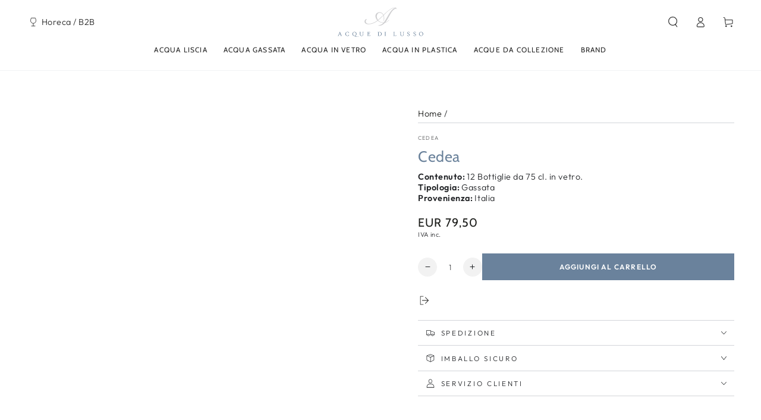

--- FILE ---
content_type: text/html; charset=utf-8
request_url: https://www.acquedilusso.it/products/acqua-cedea-gassata
body_size: 32197
content:
<!doctype html>
<html class="no-js" lang="it">
  <head>
    <meta charset="utf-8">
    <meta http-equiv="X-UA-Compatible" content="IE=edge">
    <meta name="viewport" content="width=device-width,initial-scale=1">
    <meta name="theme-color" content="">
    <link rel="canonical" href="https://www.acquedilusso.it/products/acqua-cedea-gassata">
    <link rel="preconnect" href="https://cdn.shopify.com" crossorigin><link rel="icon" type="image/png" href="//www.acquedilusso.it/cdn/shop/files/favicon_acque_di_lusso.png?crop=center&height=32&v=1684672557&width=32"><link rel="preconnect" href="https://fonts.shopifycdn.com" crossorigin><title>
      Acqua Cedea
 &ndash; Acque di Lusso</title><meta name="description" content="Cedea, Acqua Minerale Nobile. È l’unica acqua che nasce nel cuore delle Dolomiti patrimonio dell’UNESCO, ai piedi di Sua Maestà la Marmolada.">

<meta property="og:site_name" content="Acque di Lusso">
<meta property="og:url" content="https://www.acquedilusso.it/products/acqua-cedea-gassata">
<meta property="og:title" content="Acqua Cedea">
<meta property="og:type" content="product">
<meta property="og:description" content="Cedea, Acqua Minerale Nobile. È l’unica acqua che nasce nel cuore delle Dolomiti patrimonio dell’UNESCO, ai piedi di Sua Maestà la Marmolada."><meta property="og:image" content="http://www.acquedilusso.it/cdn/shop/products/cedea_gassata_3.jpg?v=1684094957">
  <meta property="og:image:secure_url" content="https://www.acquedilusso.it/cdn/shop/products/cedea_gassata_3.jpg?v=1684094957">
  <meta property="og:image:width" content="3000">
  <meta property="og:image:height" content="3000"><meta property="og:price:amount" content="79,50">
  <meta property="og:price:currency" content="EUR"><meta name="twitter:card" content="summary_large_image">
<meta name="twitter:title" content="Acqua Cedea">
<meta name="twitter:description" content="Cedea, Acqua Minerale Nobile. È l’unica acqua che nasce nel cuore delle Dolomiti patrimonio dell’UNESCO, ai piedi di Sua Maestà la Marmolada.">


    <script src="//www.acquedilusso.it/cdn/shop/t/42/assets/vendor-v4.js" defer="defer"></script>
    <script src="//www.acquedilusso.it/cdn/shop/t/42/assets/global.js?v=67717914446275702771760340044" defer="defer"></script>

    <script>window.performance && window.performance.mark && window.performance.mark('shopify.content_for_header.start');</script><meta name="facebook-domain-verification" content="1e684jx9w3zjoez88raf3ghel0hdye">
<meta name="google-site-verification" content="9XEyn6AlJDISoQDByjugejrfkS4Cph9_mRLAP70iwvo">
<meta id="shopify-digital-wallet" name="shopify-digital-wallet" content="/73115795783/digital_wallets/dialog">
<meta name="shopify-checkout-api-token" content="7c482f104ad1fbbd9ec9bb2de4717ba8">
<meta id="in-context-paypal-metadata" data-shop-id="73115795783" data-venmo-supported="false" data-environment="production" data-locale="it_IT" data-paypal-v4="true" data-currency="EUR">
<link rel="alternate" type="application/json+oembed" href="https://www.acquedilusso.it/products/acqua-cedea-gassata.oembed">
<script async="async" src="/checkouts/internal/preloads.js?locale=it-IT"></script>
<link rel="preconnect" href="https://shop.app" crossorigin="anonymous">
<script async="async" src="https://shop.app/checkouts/internal/preloads.js?locale=it-IT&shop_id=73115795783" crossorigin="anonymous"></script>
<script id="shopify-features" type="application/json">{"accessToken":"7c482f104ad1fbbd9ec9bb2de4717ba8","betas":["rich-media-storefront-analytics"],"domain":"www.acquedilusso.it","predictiveSearch":true,"shopId":73115795783,"locale":"it"}</script>
<script>var Shopify = Shopify || {};
Shopify.shop = "acque-di-lusso.myshopify.com";
Shopify.locale = "it";
Shopify.currency = {"active":"EUR","rate":"1.0"};
Shopify.country = "IT";
Shopify.theme = {"name":"Acque di Lusso v 6.0","id":185949880647,"schema_name":"Be Yours","schema_version":"6.9.1","theme_store_id":1399,"role":"main"};
Shopify.theme.handle = "null";
Shopify.theme.style = {"id":null,"handle":null};
Shopify.cdnHost = "www.acquedilusso.it/cdn";
Shopify.routes = Shopify.routes || {};
Shopify.routes.root = "/";</script>
<script type="module">!function(o){(o.Shopify=o.Shopify||{}).modules=!0}(window);</script>
<script>!function(o){function n(){var o=[];function n(){o.push(Array.prototype.slice.apply(arguments))}return n.q=o,n}var t=o.Shopify=o.Shopify||{};t.loadFeatures=n(),t.autoloadFeatures=n()}(window);</script>
<script>
  window.ShopifyPay = window.ShopifyPay || {};
  window.ShopifyPay.apiHost = "shop.app\/pay";
  window.ShopifyPay.redirectState = null;
</script>
<script id="shop-js-analytics" type="application/json">{"pageType":"product"}</script>
<script defer="defer" async type="module" src="//www.acquedilusso.it/cdn/shopifycloud/shop-js/modules/v2/client.init-shop-cart-sync_DQIcCFLZ.it.esm.js"></script>
<script defer="defer" async type="module" src="//www.acquedilusso.it/cdn/shopifycloud/shop-js/modules/v2/chunk.common_BYLi5q0m.esm.js"></script>
<script type="module">
  await import("//www.acquedilusso.it/cdn/shopifycloud/shop-js/modules/v2/client.init-shop-cart-sync_DQIcCFLZ.it.esm.js");
await import("//www.acquedilusso.it/cdn/shopifycloud/shop-js/modules/v2/chunk.common_BYLi5q0m.esm.js");

  window.Shopify.SignInWithShop?.initShopCartSync?.({"fedCMEnabled":true,"windoidEnabled":true});

</script>
<script>
  window.Shopify = window.Shopify || {};
  if (!window.Shopify.featureAssets) window.Shopify.featureAssets = {};
  window.Shopify.featureAssets['shop-js'] = {"shop-cart-sync":["modules/v2/client.shop-cart-sync_CZl5mG_u.it.esm.js","modules/v2/chunk.common_BYLi5q0m.esm.js"],"init-fed-cm":["modules/v2/client.init-fed-cm_CBxtZrxg.it.esm.js","modules/v2/chunk.common_BYLi5q0m.esm.js"],"shop-button":["modules/v2/client.shop-button_ByfqkYDY.it.esm.js","modules/v2/chunk.common_BYLi5q0m.esm.js"],"shop-cash-offers":["modules/v2/client.shop-cash-offers_stx9RVL8.it.esm.js","modules/v2/chunk.common_BYLi5q0m.esm.js","modules/v2/chunk.modal_9bWcvmUU.esm.js"],"init-windoid":["modules/v2/client.init-windoid_DqmADOHy.it.esm.js","modules/v2/chunk.common_BYLi5q0m.esm.js"],"init-shop-email-lookup-coordinator":["modules/v2/client.init-shop-email-lookup-coordinator_Po4-2zNR.it.esm.js","modules/v2/chunk.common_BYLi5q0m.esm.js"],"shop-toast-manager":["modules/v2/client.shop-toast-manager_DHXyfGC3.it.esm.js","modules/v2/chunk.common_BYLi5q0m.esm.js"],"shop-login-button":["modules/v2/client.shop-login-button_MJmbO2R1.it.esm.js","modules/v2/chunk.common_BYLi5q0m.esm.js","modules/v2/chunk.modal_9bWcvmUU.esm.js"],"avatar":["modules/v2/client.avatar_BTnouDA3.it.esm.js"],"pay-button":["modules/v2/client.pay-button_rrOf3zEi.it.esm.js","modules/v2/chunk.common_BYLi5q0m.esm.js"],"init-shop-cart-sync":["modules/v2/client.init-shop-cart-sync_DQIcCFLZ.it.esm.js","modules/v2/chunk.common_BYLi5q0m.esm.js"],"init-customer-accounts":["modules/v2/client.init-customer-accounts_C1klJByh.it.esm.js","modules/v2/client.shop-login-button_MJmbO2R1.it.esm.js","modules/v2/chunk.common_BYLi5q0m.esm.js","modules/v2/chunk.modal_9bWcvmUU.esm.js"],"init-shop-for-new-customer-accounts":["modules/v2/client.init-shop-for-new-customer-accounts_oBwlSv5e.it.esm.js","modules/v2/client.shop-login-button_MJmbO2R1.it.esm.js","modules/v2/chunk.common_BYLi5q0m.esm.js","modules/v2/chunk.modal_9bWcvmUU.esm.js"],"init-customer-accounts-sign-up":["modules/v2/client.init-customer-accounts-sign-up_CSjFWgfV.it.esm.js","modules/v2/client.shop-login-button_MJmbO2R1.it.esm.js","modules/v2/chunk.common_BYLi5q0m.esm.js","modules/v2/chunk.modal_9bWcvmUU.esm.js"],"checkout-modal":["modules/v2/client.checkout-modal_DfvW2q5x.it.esm.js","modules/v2/chunk.common_BYLi5q0m.esm.js","modules/v2/chunk.modal_9bWcvmUU.esm.js"],"shop-follow-button":["modules/v2/client.shop-follow-button_BvgASt9f.it.esm.js","modules/v2/chunk.common_BYLi5q0m.esm.js","modules/v2/chunk.modal_9bWcvmUU.esm.js"],"lead-capture":["modules/v2/client.lead-capture_BPF3QT4q.it.esm.js","modules/v2/chunk.common_BYLi5q0m.esm.js","modules/v2/chunk.modal_9bWcvmUU.esm.js"],"shop-login":["modules/v2/client.shop-login_5L2eCxM9.it.esm.js","modules/v2/chunk.common_BYLi5q0m.esm.js","modules/v2/chunk.modal_9bWcvmUU.esm.js"],"payment-terms":["modules/v2/client.payment-terms_p4_Vxuou.it.esm.js","modules/v2/chunk.common_BYLi5q0m.esm.js","modules/v2/chunk.modal_9bWcvmUU.esm.js"]};
</script>
<script id="__st">var __st={"a":73115795783,"offset":3600,"reqid":"8a8ee3f8-9803-48ea-b35e-c8a76b06890e-1768532999","pageurl":"www.acquedilusso.it\/products\/acqua-cedea-gassata","u":"43bc874868e7","p":"product","rtyp":"product","rid":8414046519623};</script>
<script>window.ShopifyPaypalV4VisibilityTracking = true;</script>
<script id="captcha-bootstrap">!function(){'use strict';const t='contact',e='account',n='new_comment',o=[[t,t],['blogs',n],['comments',n],[t,'customer']],c=[[e,'customer_login'],[e,'guest_login'],[e,'recover_customer_password'],[e,'create_customer']],r=t=>t.map((([t,e])=>`form[action*='/${t}']:not([data-nocaptcha='true']) input[name='form_type'][value='${e}']`)).join(','),a=t=>()=>t?[...document.querySelectorAll(t)].map((t=>t.form)):[];function s(){const t=[...o],e=r(t);return a(e)}const i='password',u='form_key',d=['recaptcha-v3-token','g-recaptcha-response','h-captcha-response',i],f=()=>{try{return window.sessionStorage}catch{return}},m='__shopify_v',_=t=>t.elements[u];function p(t,e,n=!1){try{const o=window.sessionStorage,c=JSON.parse(o.getItem(e)),{data:r}=function(t){const{data:e,action:n}=t;return t[m]||n?{data:e,action:n}:{data:t,action:n}}(c);for(const[e,n]of Object.entries(r))t.elements[e]&&(t.elements[e].value=n);n&&o.removeItem(e)}catch(o){console.error('form repopulation failed',{error:o})}}const l='form_type',E='cptcha';function T(t){t.dataset[E]=!0}const w=window,h=w.document,L='Shopify',v='ce_forms',y='captcha';let A=!1;((t,e)=>{const n=(g='f06e6c50-85a8-45c8-87d0-21a2b65856fe',I='https://cdn.shopify.com/shopifycloud/storefront-forms-hcaptcha/ce_storefront_forms_captcha_hcaptcha.v1.5.2.iife.js',D={infoText:'Protetto da hCaptcha',privacyText:'Privacy',termsText:'Termini'},(t,e,n)=>{const o=w[L][v],c=o.bindForm;if(c)return c(t,g,e,D).then(n);var r;o.q.push([[t,g,e,D],n]),r=I,A||(h.body.append(Object.assign(h.createElement('script'),{id:'captcha-provider',async:!0,src:r})),A=!0)});var g,I,D;w[L]=w[L]||{},w[L][v]=w[L][v]||{},w[L][v].q=[],w[L][y]=w[L][y]||{},w[L][y].protect=function(t,e){n(t,void 0,e),T(t)},Object.freeze(w[L][y]),function(t,e,n,w,h,L){const[v,y,A,g]=function(t,e,n){const i=e?o:[],u=t?c:[],d=[...i,...u],f=r(d),m=r(i),_=r(d.filter((([t,e])=>n.includes(e))));return[a(f),a(m),a(_),s()]}(w,h,L),I=t=>{const e=t.target;return e instanceof HTMLFormElement?e:e&&e.form},D=t=>v().includes(t);t.addEventListener('submit',(t=>{const e=I(t);if(!e)return;const n=D(e)&&!e.dataset.hcaptchaBound&&!e.dataset.recaptchaBound,o=_(e),c=g().includes(e)&&(!o||!o.value);(n||c)&&t.preventDefault(),c&&!n&&(function(t){try{if(!f())return;!function(t){const e=f();if(!e)return;const n=_(t);if(!n)return;const o=n.value;o&&e.removeItem(o)}(t);const e=Array.from(Array(32),(()=>Math.random().toString(36)[2])).join('');!function(t,e){_(t)||t.append(Object.assign(document.createElement('input'),{type:'hidden',name:u})),t.elements[u].value=e}(t,e),function(t,e){const n=f();if(!n)return;const o=[...t.querySelectorAll(`input[type='${i}']`)].map((({name:t})=>t)),c=[...d,...o],r={};for(const[a,s]of new FormData(t).entries())c.includes(a)||(r[a]=s);n.setItem(e,JSON.stringify({[m]:1,action:t.action,data:r}))}(t,e)}catch(e){console.error('failed to persist form',e)}}(e),e.submit())}));const S=(t,e)=>{t&&!t.dataset[E]&&(n(t,e.some((e=>e===t))),T(t))};for(const o of['focusin','change'])t.addEventListener(o,(t=>{const e=I(t);D(e)&&S(e,y())}));const B=e.get('form_key'),M=e.get(l),P=B&&M;t.addEventListener('DOMContentLoaded',(()=>{const t=y();if(P)for(const e of t)e.elements[l].value===M&&p(e,B);[...new Set([...A(),...v().filter((t=>'true'===t.dataset.shopifyCaptcha))])].forEach((e=>S(e,t)))}))}(h,new URLSearchParams(w.location.search),n,t,e,['guest_login'])})(!0,!0)}();</script>
<script integrity="sha256-4kQ18oKyAcykRKYeNunJcIwy7WH5gtpwJnB7kiuLZ1E=" data-source-attribution="shopify.loadfeatures" defer="defer" src="//www.acquedilusso.it/cdn/shopifycloud/storefront/assets/storefront/load_feature-a0a9edcb.js" crossorigin="anonymous"></script>
<script crossorigin="anonymous" defer="defer" src="//www.acquedilusso.it/cdn/shopifycloud/storefront/assets/shopify_pay/storefront-65b4c6d7.js?v=20250812"></script>
<script data-source-attribution="shopify.dynamic_checkout.dynamic.init">var Shopify=Shopify||{};Shopify.PaymentButton=Shopify.PaymentButton||{isStorefrontPortableWallets:!0,init:function(){window.Shopify.PaymentButton.init=function(){};var t=document.createElement("script");t.src="https://www.acquedilusso.it/cdn/shopifycloud/portable-wallets/latest/portable-wallets.it.js",t.type="module",document.head.appendChild(t)}};
</script>
<script data-source-attribution="shopify.dynamic_checkout.buyer_consent">
  function portableWalletsHideBuyerConsent(e){var t=document.getElementById("shopify-buyer-consent"),n=document.getElementById("shopify-subscription-policy-button");t&&n&&(t.classList.add("hidden"),t.setAttribute("aria-hidden","true"),n.removeEventListener("click",e))}function portableWalletsShowBuyerConsent(e){var t=document.getElementById("shopify-buyer-consent"),n=document.getElementById("shopify-subscription-policy-button");t&&n&&(t.classList.remove("hidden"),t.removeAttribute("aria-hidden"),n.addEventListener("click",e))}window.Shopify?.PaymentButton&&(window.Shopify.PaymentButton.hideBuyerConsent=portableWalletsHideBuyerConsent,window.Shopify.PaymentButton.showBuyerConsent=portableWalletsShowBuyerConsent);
</script>
<script data-source-attribution="shopify.dynamic_checkout.cart.bootstrap">document.addEventListener("DOMContentLoaded",(function(){function t(){return document.querySelector("shopify-accelerated-checkout-cart, shopify-accelerated-checkout")}if(t())Shopify.PaymentButton.init();else{new MutationObserver((function(e,n){t()&&(Shopify.PaymentButton.init(),n.disconnect())})).observe(document.body,{childList:!0,subtree:!0})}}));
</script>
<link id="shopify-accelerated-checkout-styles" rel="stylesheet" media="screen" href="https://www.acquedilusso.it/cdn/shopifycloud/portable-wallets/latest/accelerated-checkout-backwards-compat.css" crossorigin="anonymous">
<style id="shopify-accelerated-checkout-cart">
        #shopify-buyer-consent {
  margin-top: 1em;
  display: inline-block;
  width: 100%;
}

#shopify-buyer-consent.hidden {
  display: none;
}

#shopify-subscription-policy-button {
  background: none;
  border: none;
  padding: 0;
  text-decoration: underline;
  font-size: inherit;
  cursor: pointer;
}

#shopify-subscription-policy-button::before {
  box-shadow: none;
}

      </style>
<script id="sections-script" data-sections="header,footer" defer="defer" src="//www.acquedilusso.it/cdn/shop/t/42/compiled_assets/scripts.js?2221"></script>
<script>window.performance && window.performance.mark && window.performance.mark('shopify.content_for_header.end');</script>
<style data-shopify>@font-face {
  font-family: Outfit;
  font-weight: 300;
  font-style: normal;
  font-display: swap;
  src: url("//www.acquedilusso.it/cdn/fonts/outfit/outfit_n3.8c97ae4c4fac7c2ea467a6dc784857f4de7e0e37.woff2") format("woff2"),
       url("//www.acquedilusso.it/cdn/fonts/outfit/outfit_n3.b50a189ccde91f9bceee88f207c18c09f0b62a7b.woff") format("woff");
}

  @font-face {
  font-family: Outfit;
  font-weight: 600;
  font-style: normal;
  font-display: swap;
  src: url("//www.acquedilusso.it/cdn/fonts/outfit/outfit_n6.dfcbaa80187851df2e8384061616a8eaa1702fdc.woff2") format("woff2"),
       url("//www.acquedilusso.it/cdn/fonts/outfit/outfit_n6.88384e9fc3e36038624caccb938f24ea8008a91d.woff") format("woff");
}

  
  
  @font-face {
  font-family: Cabin;
  font-weight: 400;
  font-style: normal;
  font-display: swap;
  src: url("//www.acquedilusso.it/cdn/fonts/cabin/cabin_n4.cefc6494a78f87584a6f312fea532919154f66fe.woff2") format("woff2"),
       url("//www.acquedilusso.it/cdn/fonts/cabin/cabin_n4.8c16611b00f59d27f4b27ce4328dfe514ce77517.woff") format("woff");
}

  @font-face {
  font-family: Cabin;
  font-weight: 600;
  font-style: normal;
  font-display: swap;
  src: url("//www.acquedilusso.it/cdn/fonts/cabin/cabin_n6.c6b1e64927bbec1c65aab7077888fb033480c4f7.woff2") format("woff2"),
       url("//www.acquedilusso.it/cdn/fonts/cabin/cabin_n6.6c2e65d54c893ad9f1390da3b810b8e6cf976a4f.woff") format("woff");
}


  :root {
    --be-yours-version: "6.9.1";
    --font-body-family: Outfit, sans-serif;
    --font-body-style: normal;
    --font-body-weight: 300;

    --font-heading-family: Cabin, sans-serif;
    --font-heading-style: normal;
    --font-heading-weight: 400;

    --font-body-scale: 0.9;
    --font-heading-scale: 1.0;

    --font-navigation-family: var(--font-heading-family);
    --font-navigation-size: 12px;
    --font-navigation-weight: var(--font-heading-weight);
    --font-button-family: var(--font-body-family);
    --font-button-size: 12px;
    --font-button-baseline: 0rem;
    --font-price-family: var(--font-heading-family);
    --font-price-scale: var(--font-heading-scale);

    --color-base-text: 33, 35, 38;
    --color-base-background: 255, 255, 255;
    --color-base-solid-button-labels: 255, 255, 255;
    --color-base-outline-button-labels: 26, 27, 24;
    --color-base-accent: 139, 157, 177;
    --color-base-heading: 26, 27, 24;
    --color-base-border: 210, 213, 217;
    --color-placeholder: 243, 243, 243;
    --color-overlay: 33, 35, 38;
    --color-keyboard-focus: 135, 173, 245;
    --color-shadow: 168, 232, 226;
    --shadow-opacity: 1;

    --color-background-dark: 235, 235, 235;
    --color-price: #1a1b18;
    --color-sale-price: #d72c0d;
    --color-reviews: #ffb503;
    --color-critical: #d72c0d;
    --color-success: #008060;

    --payment-terms-background-color: #ffffff;
    --page-width: 160rem;
    --page-width-margin: 0rem;

    --card-color-scheme: var(--color-placeholder);
    --card-text-alignment: center;
    --card-flex-alignment: center;
    --card-image-padding: 0px;
    --card-border-width: 0px;
    --card-radius: 0px;
    --card-shadow-horizontal-offset: 0px;
    --card-shadow-vertical-offset: 0px;
    
    --button-radius: 0px;
    --button-border-width: 1px;
    --button-shadow-horizontal-offset: 0px;
    --button-shadow-vertical-offset: 0px;

    --spacing-sections-desktop: 0px;
    --spacing-sections-mobile: 0px;
  }

  *,
  *::before,
  *::after {
    box-sizing: inherit;
  }

  html {
    box-sizing: border-box;
    font-size: calc(var(--font-body-scale) * 62.5%);
    height: 100%;
  }

  body {
    min-height: 100%;
    margin: 0;
    font-size: 1.5rem;
    letter-spacing: 0.06rem;
    line-height: calc(1 + 0.8 / var(--font-body-scale));
    font-family: var(--font-body-family);
    font-style: var(--font-body-style);
    font-weight: var(--font-body-weight);
  }

  @media screen and (min-width: 750px) {
    body {
      font-size: 1.6rem;
    }
  }</style><link href="//www.acquedilusso.it/cdn/shop/t/42/assets/base.css?v=108509958993812611321760340044" rel="stylesheet" type="text/css" media="all" /><link rel="preload" as="font" href="//www.acquedilusso.it/cdn/fonts/outfit/outfit_n3.8c97ae4c4fac7c2ea467a6dc784857f4de7e0e37.woff2" type="font/woff2" crossorigin><link rel="preload" as="font" href="//www.acquedilusso.it/cdn/fonts/cabin/cabin_n4.cefc6494a78f87584a6f312fea532919154f66fe.woff2" type="font/woff2" crossorigin><link rel="stylesheet" href="//www.acquedilusso.it/cdn/shop/t/42/assets/component-predictive-search.css?v=21505439471608135461760340044" media="print" onload="this.media='all'"><link rel="stylesheet" href="//www.acquedilusso.it/cdn/shop/t/42/assets/component-quick-view.css?v=147330403504832757041760340044" media="print" onload="this.media='all'"><link rel="stylesheet" href="//www.acquedilusso.it/cdn/shop/t/42/assets/component-color-swatches.css?v=128638073195889574301760340044" media="print" onload="this.media='all'"><script>document.documentElement.className = document.documentElement.className.replace('no-js', 'js');</script>
    <script type="text/javascript">
var _iub = _iub || [];
_iub.csConfiguration = {"perPurposeConsent":true,"siteId":2498233,"cookiePolicyId":73010122,"lang":"it", "banner":{ "acceptButtonCaptionColor":"white","acceptButtonColor":"#8B9DB1","acceptButtonDisplay":true,"backgroundColor":"white","closeButtonRejects":true,"customizeButtonCaptionColor":"#4D4D4D","customizeButtonColor":"#DADADA","customizeButtonDisplay":true,"explicitWithdrawal":true,"listPurposes":true,"position":"float-bottom-center","rejectButtonColor":"#C5C8CA","rejectButtonDisplay":true,"textColor":"black" }};
<!-- codice per Shopify (1 di 2) -->
    var onPreferenceFirstExpressedCallback = function(consent) {
        if (true == _iub.csConfiguration.perPurposeConsent) {
            consent.consent = Object.keys(consent.purposes).every(function(k) {
                return consent.purposes[k]
            });
        }
        window.Shopify.customerPrivacy.setTrackingConsent(consent.consent, function() {});
    }
    if (typeof _iub.csConfiguration.callback === 'object') {
        _iub.csConfiguration.callback.onPreferenceFirstExpressed = onPreferenceFirstExpressedCallback;
    } else {
        _iub.csConfiguration.callback = {
            onPreferenceFirstExpressed: onPreferenceFirstExpressedCallback
        };
    }
</script>
<script type="text/javascript" src="//cdn.iubenda.com/cs/iubenda_cs.js" charset="UTF-8" async></script>



<script type="text/javascript" src="//cs.iubenda.com/sync/2498233.js"></script>
<script type="text/javascript" src="//cdn.iubenda.com/cs/tcf/stub-v2.js"></script>
<script type="text/javascript" src="//cdn.iubenda.com/cs/tcf/safe-tcf-v2.js"></script>
<script type="text/javascript" src="//cdn.iubenda.com/cs/iubenda_cs.js" charset="UTF-8" async></script>

<!-- codice per Shopify (2 di 2) - Tracking API -->
<script type="text/javascript">
    window.Shopify.loadFeatures([{
            name: 'consent-tracking-api',
            version: '0.1',
        }, ],
        function(error) {
            if (error) {
                throw error;
            }
        });
</script>
  <link href="https://monorail-edge.shopifysvc.com" rel="dns-prefetch">
<script>(function(){if ("sendBeacon" in navigator && "performance" in window) {try {var session_token_from_headers = performance.getEntriesByType('navigation')[0].serverTiming.find(x => x.name == '_s').description;} catch {var session_token_from_headers = undefined;}var session_cookie_matches = document.cookie.match(/_shopify_s=([^;]*)/);var session_token_from_cookie = session_cookie_matches && session_cookie_matches.length === 2 ? session_cookie_matches[1] : "";var session_token = session_token_from_headers || session_token_from_cookie || "";function handle_abandonment_event(e) {var entries = performance.getEntries().filter(function(entry) {return /monorail-edge.shopifysvc.com/.test(entry.name);});if (!window.abandonment_tracked && entries.length === 0) {window.abandonment_tracked = true;var currentMs = Date.now();var navigation_start = performance.timing.navigationStart;var payload = {shop_id: 73115795783,url: window.location.href,navigation_start,duration: currentMs - navigation_start,session_token,page_type: "product"};window.navigator.sendBeacon("https://monorail-edge.shopifysvc.com/v1/produce", JSON.stringify({schema_id: "online_store_buyer_site_abandonment/1.1",payload: payload,metadata: {event_created_at_ms: currentMs,event_sent_at_ms: currentMs}}));}}window.addEventListener('pagehide', handle_abandonment_event);}}());</script>
<script id="web-pixels-manager-setup">(function e(e,d,r,n,o){if(void 0===o&&(o={}),!Boolean(null===(a=null===(i=window.Shopify)||void 0===i?void 0:i.analytics)||void 0===a?void 0:a.replayQueue)){var i,a;window.Shopify=window.Shopify||{};var t=window.Shopify;t.analytics=t.analytics||{};var s=t.analytics;s.replayQueue=[],s.publish=function(e,d,r){return s.replayQueue.push([e,d,r]),!0};try{self.performance.mark("wpm:start")}catch(e){}var l=function(){var e={modern:/Edge?\/(1{2}[4-9]|1[2-9]\d|[2-9]\d{2}|\d{4,})\.\d+(\.\d+|)|Firefox\/(1{2}[4-9]|1[2-9]\d|[2-9]\d{2}|\d{4,})\.\d+(\.\d+|)|Chrom(ium|e)\/(9{2}|\d{3,})\.\d+(\.\d+|)|(Maci|X1{2}).+ Version\/(15\.\d+|(1[6-9]|[2-9]\d|\d{3,})\.\d+)([,.]\d+|)( \(\w+\)|)( Mobile\/\w+|) Safari\/|Chrome.+OPR\/(9{2}|\d{3,})\.\d+\.\d+|(CPU[ +]OS|iPhone[ +]OS|CPU[ +]iPhone|CPU IPhone OS|CPU iPad OS)[ +]+(15[._]\d+|(1[6-9]|[2-9]\d|\d{3,})[._]\d+)([._]\d+|)|Android:?[ /-](13[3-9]|1[4-9]\d|[2-9]\d{2}|\d{4,})(\.\d+|)(\.\d+|)|Android.+Firefox\/(13[5-9]|1[4-9]\d|[2-9]\d{2}|\d{4,})\.\d+(\.\d+|)|Android.+Chrom(ium|e)\/(13[3-9]|1[4-9]\d|[2-9]\d{2}|\d{4,})\.\d+(\.\d+|)|SamsungBrowser\/([2-9]\d|\d{3,})\.\d+/,legacy:/Edge?\/(1[6-9]|[2-9]\d|\d{3,})\.\d+(\.\d+|)|Firefox\/(5[4-9]|[6-9]\d|\d{3,})\.\d+(\.\d+|)|Chrom(ium|e)\/(5[1-9]|[6-9]\d|\d{3,})\.\d+(\.\d+|)([\d.]+$|.*Safari\/(?![\d.]+ Edge\/[\d.]+$))|(Maci|X1{2}).+ Version\/(10\.\d+|(1[1-9]|[2-9]\d|\d{3,})\.\d+)([,.]\d+|)( \(\w+\)|)( Mobile\/\w+|) Safari\/|Chrome.+OPR\/(3[89]|[4-9]\d|\d{3,})\.\d+\.\d+|(CPU[ +]OS|iPhone[ +]OS|CPU[ +]iPhone|CPU IPhone OS|CPU iPad OS)[ +]+(10[._]\d+|(1[1-9]|[2-9]\d|\d{3,})[._]\d+)([._]\d+|)|Android:?[ /-](13[3-9]|1[4-9]\d|[2-9]\d{2}|\d{4,})(\.\d+|)(\.\d+|)|Mobile Safari.+OPR\/([89]\d|\d{3,})\.\d+\.\d+|Android.+Firefox\/(13[5-9]|1[4-9]\d|[2-9]\d{2}|\d{4,})\.\d+(\.\d+|)|Android.+Chrom(ium|e)\/(13[3-9]|1[4-9]\d|[2-9]\d{2}|\d{4,})\.\d+(\.\d+|)|Android.+(UC? ?Browser|UCWEB|U3)[ /]?(15\.([5-9]|\d{2,})|(1[6-9]|[2-9]\d|\d{3,})\.\d+)\.\d+|SamsungBrowser\/(5\.\d+|([6-9]|\d{2,})\.\d+)|Android.+MQ{2}Browser\/(14(\.(9|\d{2,})|)|(1[5-9]|[2-9]\d|\d{3,})(\.\d+|))(\.\d+|)|K[Aa][Ii]OS\/(3\.\d+|([4-9]|\d{2,})\.\d+)(\.\d+|)/},d=e.modern,r=e.legacy,n=navigator.userAgent;return n.match(d)?"modern":n.match(r)?"legacy":"unknown"}(),u="modern"===l?"modern":"legacy",c=(null!=n?n:{modern:"",legacy:""})[u],f=function(e){return[e.baseUrl,"/wpm","/b",e.hashVersion,"modern"===e.buildTarget?"m":"l",".js"].join("")}({baseUrl:d,hashVersion:r,buildTarget:u}),m=function(e){var d=e.version,r=e.bundleTarget,n=e.surface,o=e.pageUrl,i=e.monorailEndpoint;return{emit:function(e){var a=e.status,t=e.errorMsg,s=(new Date).getTime(),l=JSON.stringify({metadata:{event_sent_at_ms:s},events:[{schema_id:"web_pixels_manager_load/3.1",payload:{version:d,bundle_target:r,page_url:o,status:a,surface:n,error_msg:t},metadata:{event_created_at_ms:s}}]});if(!i)return console&&console.warn&&console.warn("[Web Pixels Manager] No Monorail endpoint provided, skipping logging."),!1;try{return self.navigator.sendBeacon.bind(self.navigator)(i,l)}catch(e){}var u=new XMLHttpRequest;try{return u.open("POST",i,!0),u.setRequestHeader("Content-Type","text/plain"),u.send(l),!0}catch(e){return console&&console.warn&&console.warn("[Web Pixels Manager] Got an unhandled error while logging to Monorail."),!1}}}}({version:r,bundleTarget:l,surface:e.surface,pageUrl:self.location.href,monorailEndpoint:e.monorailEndpoint});try{o.browserTarget=l,function(e){var d=e.src,r=e.async,n=void 0===r||r,o=e.onload,i=e.onerror,a=e.sri,t=e.scriptDataAttributes,s=void 0===t?{}:t,l=document.createElement("script"),u=document.querySelector("head"),c=document.querySelector("body");if(l.async=n,l.src=d,a&&(l.integrity=a,l.crossOrigin="anonymous"),s)for(var f in s)if(Object.prototype.hasOwnProperty.call(s,f))try{l.dataset[f]=s[f]}catch(e){}if(o&&l.addEventListener("load",o),i&&l.addEventListener("error",i),u)u.appendChild(l);else{if(!c)throw new Error("Did not find a head or body element to append the script");c.appendChild(l)}}({src:f,async:!0,onload:function(){if(!function(){var e,d;return Boolean(null===(d=null===(e=window.Shopify)||void 0===e?void 0:e.analytics)||void 0===d?void 0:d.initialized)}()){var d=window.webPixelsManager.init(e)||void 0;if(d){var r=window.Shopify.analytics;r.replayQueue.forEach((function(e){var r=e[0],n=e[1],o=e[2];d.publishCustomEvent(r,n,o)})),r.replayQueue=[],r.publish=d.publishCustomEvent,r.visitor=d.visitor,r.initialized=!0}}},onerror:function(){return m.emit({status:"failed",errorMsg:"".concat(f," has failed to load")})},sri:function(e){var d=/^sha384-[A-Za-z0-9+/=]+$/;return"string"==typeof e&&d.test(e)}(c)?c:"",scriptDataAttributes:o}),m.emit({status:"loading"})}catch(e){m.emit({status:"failed",errorMsg:(null==e?void 0:e.message)||"Unknown error"})}}})({shopId: 73115795783,storefrontBaseUrl: "https://www.acquedilusso.it",extensionsBaseUrl: "https://extensions.shopifycdn.com/cdn/shopifycloud/web-pixels-manager",monorailEndpoint: "https://monorail-edge.shopifysvc.com/unstable/produce_batch",surface: "storefront-renderer",enabledBetaFlags: ["2dca8a86"],webPixelsConfigList: [{"id":"985170247","configuration":"{\"config\":\"{\\\"pixel_id\\\":\\\"G-Q08FMPBYXG\\\",\\\"google_tag_ids\\\":[\\\"G-Q08FMPBYXG\\\",\\\"AW-1004336850\\\",\\\"GT-NS8PXDV\\\"],\\\"target_country\\\":\\\"IT\\\",\\\"gtag_events\\\":[{\\\"type\\\":\\\"begin_checkout\\\",\\\"action_label\\\":[\\\"G-Q08FMPBYXG\\\",\\\"AW-1004336850\\\/DLRxCKfdhqwaENLt894D\\\"]},{\\\"type\\\":\\\"search\\\",\\\"action_label\\\":[\\\"G-Q08FMPBYXG\\\",\\\"AW-1004336850\\\/nmO5CKvehqwaENLt894D\\\"]},{\\\"type\\\":\\\"view_item\\\",\\\"action_label\\\":[\\\"G-Q08FMPBYXG\\\",\\\"AW-1004336850\\\/hclTCKjehqwaENLt894D\\\",\\\"MC-1FG89DS706\\\"]},{\\\"type\\\":\\\"purchase\\\",\\\"action_label\\\":[\\\"G-Q08FMPBYXG\\\",\\\"AW-1004336850\\\/x-syCKTdhqwaENLt894D\\\",\\\"MC-1FG89DS706\\\"]},{\\\"type\\\":\\\"page_view\\\",\\\"action_label\\\":[\\\"G-Q08FMPBYXG\\\",\\\"AW-1004336850\\\/SKpGCK3dhqwaENLt894D\\\",\\\"MC-1FG89DS706\\\"]},{\\\"type\\\":\\\"add_payment_info\\\",\\\"action_label\\\":[\\\"G-Q08FMPBYXG\\\",\\\"AW-1004336850\\\/r7U3CK7ehqwaENLt894D\\\"]},{\\\"type\\\":\\\"add_to_cart\\\",\\\"action_label\\\":[\\\"G-Q08FMPBYXG\\\",\\\"AW-1004336850\\\/vi3RCKrdhqwaENLt894D\\\"]}],\\\"enable_monitoring_mode\\\":false}\"}","eventPayloadVersion":"v1","runtimeContext":"OPEN","scriptVersion":"b2a88bafab3e21179ed38636efcd8a93","type":"APP","apiClientId":1780363,"privacyPurposes":[],"dataSharingAdjustments":{"protectedCustomerApprovalScopes":["read_customer_address","read_customer_email","read_customer_name","read_customer_personal_data","read_customer_phone"]}},{"id":"387449159","configuration":"{\"pixel_id\":\"725256101651523\",\"pixel_type\":\"facebook_pixel\",\"metaapp_system_user_token\":\"-\"}","eventPayloadVersion":"v1","runtimeContext":"OPEN","scriptVersion":"ca16bc87fe92b6042fbaa3acc2fbdaa6","type":"APP","apiClientId":2329312,"privacyPurposes":["ANALYTICS","MARKETING","SALE_OF_DATA"],"dataSharingAdjustments":{"protectedCustomerApprovalScopes":["read_customer_address","read_customer_email","read_customer_name","read_customer_personal_data","read_customer_phone"]}},{"id":"shopify-app-pixel","configuration":"{}","eventPayloadVersion":"v1","runtimeContext":"STRICT","scriptVersion":"0450","apiClientId":"shopify-pixel","type":"APP","privacyPurposes":["ANALYTICS","MARKETING"]},{"id":"shopify-custom-pixel","eventPayloadVersion":"v1","runtimeContext":"LAX","scriptVersion":"0450","apiClientId":"shopify-pixel","type":"CUSTOM","privacyPurposes":["ANALYTICS","MARKETING"]}],isMerchantRequest: false,initData: {"shop":{"name":"Acque di Lusso","paymentSettings":{"currencyCode":"EUR"},"myshopifyDomain":"acque-di-lusso.myshopify.com","countryCode":"IT","storefrontUrl":"https:\/\/www.acquedilusso.it"},"customer":null,"cart":null,"checkout":null,"productVariants":[{"price":{"amount":79.5,"currencyCode":"EUR"},"product":{"title":"Cedea","vendor":"Cedea","id":"8414046519623","untranslatedTitle":"Cedea","url":"\/products\/acqua-cedea-gassata","type":"Acqua Gassata"},"id":"46717412901191","image":{"src":"\/\/www.acquedilusso.it\/cdn\/shop\/products\/cedea_gassata_3.jpg?v=1684094957"},"sku":"CEDV075GAS","title":"Default Title","untranslatedTitle":"Default Title"}],"purchasingCompany":null},},"https://www.acquedilusso.it/cdn","fcfee988w5aeb613cpc8e4bc33m6693e112",{"modern":"","legacy":""},{"shopId":"73115795783","storefrontBaseUrl":"https:\/\/www.acquedilusso.it","extensionBaseUrl":"https:\/\/extensions.shopifycdn.com\/cdn\/shopifycloud\/web-pixels-manager","surface":"storefront-renderer","enabledBetaFlags":"[\"2dca8a86\"]","isMerchantRequest":"false","hashVersion":"fcfee988w5aeb613cpc8e4bc33m6693e112","publish":"custom","events":"[[\"page_viewed\",{}],[\"product_viewed\",{\"productVariant\":{\"price\":{\"amount\":79.5,\"currencyCode\":\"EUR\"},\"product\":{\"title\":\"Cedea\",\"vendor\":\"Cedea\",\"id\":\"8414046519623\",\"untranslatedTitle\":\"Cedea\",\"url\":\"\/products\/acqua-cedea-gassata\",\"type\":\"Acqua Gassata\"},\"id\":\"46717412901191\",\"image\":{\"src\":\"\/\/www.acquedilusso.it\/cdn\/shop\/products\/cedea_gassata_3.jpg?v=1684094957\"},\"sku\":\"CEDV075GAS\",\"title\":\"Default Title\",\"untranslatedTitle\":\"Default Title\"}}]]"});</script><script>
  window.ShopifyAnalytics = window.ShopifyAnalytics || {};
  window.ShopifyAnalytics.meta = window.ShopifyAnalytics.meta || {};
  window.ShopifyAnalytics.meta.currency = 'EUR';
  var meta = {"product":{"id":8414046519623,"gid":"gid:\/\/shopify\/Product\/8414046519623","vendor":"Cedea","type":"Acqua Gassata","handle":"acqua-cedea-gassata","variants":[{"id":46717412901191,"price":7950,"name":"Cedea","public_title":null,"sku":"CEDV075GAS"}],"remote":false},"page":{"pageType":"product","resourceType":"product","resourceId":8414046519623,"requestId":"8a8ee3f8-9803-48ea-b35e-c8a76b06890e-1768532999"}};
  for (var attr in meta) {
    window.ShopifyAnalytics.meta[attr] = meta[attr];
  }
</script>
<script class="analytics">
  (function () {
    var customDocumentWrite = function(content) {
      var jquery = null;

      if (window.jQuery) {
        jquery = window.jQuery;
      } else if (window.Checkout && window.Checkout.$) {
        jquery = window.Checkout.$;
      }

      if (jquery) {
        jquery('body').append(content);
      }
    };

    var hasLoggedConversion = function(token) {
      if (token) {
        return document.cookie.indexOf('loggedConversion=' + token) !== -1;
      }
      return false;
    }

    var setCookieIfConversion = function(token) {
      if (token) {
        var twoMonthsFromNow = new Date(Date.now());
        twoMonthsFromNow.setMonth(twoMonthsFromNow.getMonth() + 2);

        document.cookie = 'loggedConversion=' + token + '; expires=' + twoMonthsFromNow;
      }
    }

    var trekkie = window.ShopifyAnalytics.lib = window.trekkie = window.trekkie || [];
    if (trekkie.integrations) {
      return;
    }
    trekkie.methods = [
      'identify',
      'page',
      'ready',
      'track',
      'trackForm',
      'trackLink'
    ];
    trekkie.factory = function(method) {
      return function() {
        var args = Array.prototype.slice.call(arguments);
        args.unshift(method);
        trekkie.push(args);
        return trekkie;
      };
    };
    for (var i = 0; i < trekkie.methods.length; i++) {
      var key = trekkie.methods[i];
      trekkie[key] = trekkie.factory(key);
    }
    trekkie.load = function(config) {
      trekkie.config = config || {};
      trekkie.config.initialDocumentCookie = document.cookie;
      var first = document.getElementsByTagName('script')[0];
      var script = document.createElement('script');
      script.type = 'text/javascript';
      script.onerror = function(e) {
        var scriptFallback = document.createElement('script');
        scriptFallback.type = 'text/javascript';
        scriptFallback.onerror = function(error) {
                var Monorail = {
      produce: function produce(monorailDomain, schemaId, payload) {
        var currentMs = new Date().getTime();
        var event = {
          schema_id: schemaId,
          payload: payload,
          metadata: {
            event_created_at_ms: currentMs,
            event_sent_at_ms: currentMs
          }
        };
        return Monorail.sendRequest("https://" + monorailDomain + "/v1/produce", JSON.stringify(event));
      },
      sendRequest: function sendRequest(endpointUrl, payload) {
        // Try the sendBeacon API
        if (window && window.navigator && typeof window.navigator.sendBeacon === 'function' && typeof window.Blob === 'function' && !Monorail.isIos12()) {
          var blobData = new window.Blob([payload], {
            type: 'text/plain'
          });

          if (window.navigator.sendBeacon(endpointUrl, blobData)) {
            return true;
          } // sendBeacon was not successful

        } // XHR beacon

        var xhr = new XMLHttpRequest();

        try {
          xhr.open('POST', endpointUrl);
          xhr.setRequestHeader('Content-Type', 'text/plain');
          xhr.send(payload);
        } catch (e) {
          console.log(e);
        }

        return false;
      },
      isIos12: function isIos12() {
        return window.navigator.userAgent.lastIndexOf('iPhone; CPU iPhone OS 12_') !== -1 || window.navigator.userAgent.lastIndexOf('iPad; CPU OS 12_') !== -1;
      }
    };
    Monorail.produce('monorail-edge.shopifysvc.com',
      'trekkie_storefront_load_errors/1.1',
      {shop_id: 73115795783,
      theme_id: 185949880647,
      app_name: "storefront",
      context_url: window.location.href,
      source_url: "//www.acquedilusso.it/cdn/s/trekkie.storefront.cd680fe47e6c39ca5d5df5f0a32d569bc48c0f27.min.js"});

        };
        scriptFallback.async = true;
        scriptFallback.src = '//www.acquedilusso.it/cdn/s/trekkie.storefront.cd680fe47e6c39ca5d5df5f0a32d569bc48c0f27.min.js';
        first.parentNode.insertBefore(scriptFallback, first);
      };
      script.async = true;
      script.src = '//www.acquedilusso.it/cdn/s/trekkie.storefront.cd680fe47e6c39ca5d5df5f0a32d569bc48c0f27.min.js';
      first.parentNode.insertBefore(script, first);
    };
    trekkie.load(
      {"Trekkie":{"appName":"storefront","development":false,"defaultAttributes":{"shopId":73115795783,"isMerchantRequest":null,"themeId":185949880647,"themeCityHash":"11585538503850076342","contentLanguage":"it","currency":"EUR","eventMetadataId":"a79749d0-4a08-46d7-870a-3578fa3bb48b"},"isServerSideCookieWritingEnabled":true,"monorailRegion":"shop_domain","enabledBetaFlags":["65f19447"]},"Session Attribution":{},"S2S":{"facebookCapiEnabled":true,"source":"trekkie-storefront-renderer","apiClientId":580111}}
    );

    var loaded = false;
    trekkie.ready(function() {
      if (loaded) return;
      loaded = true;

      window.ShopifyAnalytics.lib = window.trekkie;

      var originalDocumentWrite = document.write;
      document.write = customDocumentWrite;
      try { window.ShopifyAnalytics.merchantGoogleAnalytics.call(this); } catch(error) {};
      document.write = originalDocumentWrite;

      window.ShopifyAnalytics.lib.page(null,{"pageType":"product","resourceType":"product","resourceId":8414046519623,"requestId":"8a8ee3f8-9803-48ea-b35e-c8a76b06890e-1768532999","shopifyEmitted":true});

      var match = window.location.pathname.match(/checkouts\/(.+)\/(thank_you|post_purchase)/)
      var token = match? match[1]: undefined;
      if (!hasLoggedConversion(token)) {
        setCookieIfConversion(token);
        window.ShopifyAnalytics.lib.track("Viewed Product",{"currency":"EUR","variantId":46717412901191,"productId":8414046519623,"productGid":"gid:\/\/shopify\/Product\/8414046519623","name":"Cedea","price":"79.50","sku":"CEDV075GAS","brand":"Cedea","variant":null,"category":"Acqua Gassata","nonInteraction":true,"remote":false},undefined,undefined,{"shopifyEmitted":true});
      window.ShopifyAnalytics.lib.track("monorail:\/\/trekkie_storefront_viewed_product\/1.1",{"currency":"EUR","variantId":46717412901191,"productId":8414046519623,"productGid":"gid:\/\/shopify\/Product\/8414046519623","name":"Cedea","price":"79.50","sku":"CEDV075GAS","brand":"Cedea","variant":null,"category":"Acqua Gassata","nonInteraction":true,"remote":false,"referer":"https:\/\/www.acquedilusso.it\/products\/acqua-cedea-gassata"});
      }
    });


        var eventsListenerScript = document.createElement('script');
        eventsListenerScript.async = true;
        eventsListenerScript.src = "//www.acquedilusso.it/cdn/shopifycloud/storefront/assets/shop_events_listener-3da45d37.js";
        document.getElementsByTagName('head')[0].appendChild(eventsListenerScript);

})();</script>
<script
  defer
  src="https://www.acquedilusso.it/cdn/shopifycloud/perf-kit/shopify-perf-kit-3.0.3.min.js"
  data-application="storefront-renderer"
  data-shop-id="73115795783"
  data-render-region="gcp-us-east1"
  data-page-type="product"
  data-theme-instance-id="185949880647"
  data-theme-name="Be Yours"
  data-theme-version="6.9.1"
  data-monorail-region="shop_domain"
  data-resource-timing-sampling-rate="10"
  data-shs="true"
  data-shs-beacon="true"
  data-shs-export-with-fetch="true"
  data-shs-logs-sample-rate="1"
  data-shs-beacon-endpoint="https://www.acquedilusso.it/api/collect"
></script>
</head>

  <body class="template-product" data-lazy-image>
    <a class="skip-to-content-link button button--small visually-hidden" href="#MainContent">
      Passa al contenuto
    </a>

    <style>.no-js .transition-cover{display:none}.transition-cover{display:flex;align-items:center;justify-content:center;position:fixed;top:0;left:0;height:100vh;width:100vw;background-color:rgb(var(--color-background));z-index:1000;pointer-events:none;transition-property:opacity,visibility;transition-duration:var(--duration-default);transition-timing-function:ease}.loading-bar{width:13rem;height:.2rem;border-radius:.2rem;background-color:rgb(var(--color-background-dark));position:relative;overflow:hidden}.loading-bar::after{content:"";height:100%;width:6.8rem;position:absolute;transform:translate(-3.4rem);background-color:rgb(var(--color-base-text));border-radius:.2rem;animation:initial-loading 1.5s ease infinite}@keyframes initial-loading{0%{transform:translate(-3.4rem)}50%{transform:translate(9.6rem)}to{transform:translate(-3.4rem)}}.loaded .transition-cover{opacity:0;visibility:hidden}.unloading .transition-cover{opacity:1;visibility:visible}.unloading.loaded .loading-bar{display:none}</style>
  <div class="transition-cover">
    <span class="loading-bar"></span>
  </div>

    <div class="transition-body">
      <!-- BEGIN sections: header-group -->
<div id="shopify-section-sections--26305102086471__header" class="shopify-section shopify-section-group-header-group shopify-section-header"><style data-shopify>#shopify-section-sections--26305102086471__header {
    --section-padding-top: 12px;
    --section-padding-bottom: 12px;
    --image-logo-height: 44px;
    --gradient-header-background: #ffffff;
    --color-header-background: 255, 255, 255;
    --color-header-foreground: 40, 40, 40;
    --color-header-border: 210, 213, 217;
    --icon-weight: 1.1px;
  }</style><style>
  @media screen and (min-width: 750px) {
    #shopify-section-sections--26305102086471__header {
      --image-logo-height: 50px;
    }
  }header-drawer {
    display: block;
  }

  @media screen and (min-width: 990px) {
    header-drawer {
      display: none;
    }
  }

  .menu-drawer-container {
    display: flex;
    position: static;
  }

  .list-menu {
    list-style: none;
    padding: 0;
    margin: 0;
  }

  .list-menu--inline {
    display: inline-flex;
    flex-wrap: wrap;
    column-gap: 1.5rem;
  }

  .list-menu__item--link {
    text-decoration: none;
    padding-bottom: 1rem;
    padding-top: 1rem;
    line-height: calc(1 + 0.8 / var(--font-body-scale));
  }

  @media screen and (min-width: 750px) {
    .list-menu__item--link {
      padding-bottom: 0.5rem;
      padding-top: 0.5rem;
    }
  }

  .localization-form {
    padding-inline-start: 1.5rem;
    padding-inline-end: 1.5rem;
  }

  localization-form .localization-selector {
    background-color: transparent;
    box-shadow: none;
    padding: 1rem 0;
    height: auto;
    margin: 0;
    line-height: calc(1 + .8 / var(--font-body-scale));
    letter-spacing: .04rem;
  }

  .localization-form__select .icon-caret {
    width: 0.8rem;
    margin-inline-start: 1rem;
  }
</style>

<link rel="stylesheet" href="//www.acquedilusso.it/cdn/shop/t/42/assets/component-sticky-header.css?v=162331643638116400881760340044" media="print" onload="this.media='all'">
<link rel="stylesheet" href="//www.acquedilusso.it/cdn/shop/t/42/assets/component-list-menu.css?v=154923630017571300081760340044" media="print" onload="this.media='all'">
<link rel="stylesheet" href="//www.acquedilusso.it/cdn/shop/t/42/assets/component-search.css?v=44442862756793379551760340044" media="print" onload="this.media='all'">
<link rel="stylesheet" href="//www.acquedilusso.it/cdn/shop/t/42/assets/component-menu-drawer.css?v=181516520195622115081760340044" media="print" onload="this.media='all'"><link rel="stylesheet" href="//www.acquedilusso.it/cdn/shop/t/42/assets/component-cart-drawer.css?v=29506148212212124731760340044" media="print" onload="this.media='all'">
<link rel="stylesheet" href="//www.acquedilusso.it/cdn/shop/t/42/assets/component-discounts.css?v=95161821600007313611760340044" media="print" onload="this.media='all'"><link rel="stylesheet" href="//www.acquedilusso.it/cdn/shop/t/42/assets/component-price.css?v=11994384076850353301760340044" media="print" onload="this.media='all'">
  <link rel="stylesheet" href="//www.acquedilusso.it/cdn/shop/t/42/assets/component-loading-overlay.css?v=121974073346977247381760340044" media="print" onload="this.media='all'"><link rel="stylesheet" href="//www.acquedilusso.it/cdn/shop/t/42/assets/component-menu-dropdown.css?v=170337637735913736061760340044" media="print" onload="this.media='all'">
  <script src="//www.acquedilusso.it/cdn/shop/t/42/assets/menu-dropdown.js?v=84406870153186263601760340044" defer="defer"></script><noscript><link href="//www.acquedilusso.it/cdn/shop/t/42/assets/component-sticky-header.css?v=162331643638116400881760340044" rel="stylesheet" type="text/css" media="all" /></noscript>
<noscript><link href="//www.acquedilusso.it/cdn/shop/t/42/assets/component-list-menu.css?v=154923630017571300081760340044" rel="stylesheet" type="text/css" media="all" /></noscript>
<noscript><link href="//www.acquedilusso.it/cdn/shop/t/42/assets/component-search.css?v=44442862756793379551760340044" rel="stylesheet" type="text/css" media="all" /></noscript>
<noscript><link href="//www.acquedilusso.it/cdn/shop/t/42/assets/component-menu-dropdown.css?v=170337637735913736061760340044" rel="stylesheet" type="text/css" media="all" /></noscript>
<noscript><link href="//www.acquedilusso.it/cdn/shop/t/42/assets/component-menu-drawer.css?v=181516520195622115081760340044" rel="stylesheet" type="text/css" media="all" /></noscript>

<script src="//www.acquedilusso.it/cdn/shop/t/42/assets/search-modal.js?v=116111636907037380331760340044" defer="defer"></script><svg xmlns="http://www.w3.org/2000/svg" class="hidden">
    <symbol id="icon-cart" fill="none" viewbox="0 0 18 19">
      <path d="M3.09333 5.87954L16.2853 5.87945V5.87945C16.3948 5.8795 16.4836 5.96831 16.4836 6.07785V11.4909C16.4836 11.974 16.1363 12.389 15.6603 12.4714C11.3279 13.2209 9.49656 13.2033 5.25251 13.9258C4.68216 14.0229 4.14294 13.6285 4.0774 13.0537C3.77443 10.3963 2.99795 3.58502 2.88887 2.62142C2.75288 1.42015 0.905376 1.51528 0.283581 1.51478" stroke="currentColor"/>
      <path d="M13.3143 16.8554C13.3143 17.6005 13.9183 18.2045 14.6634 18.2045C15.4085 18.2045 16.0125 17.6005 16.0125 16.8554C16.0125 16.1104 15.4085 15.5063 14.6634 15.5063C13.9183 15.5063 13.3143 16.1104 13.3143 16.8554Z" fill="currentColor"/>
      <path d="M3.72831 16.8554C3.72831 17.6005 4.33233 18.2045 5.07741 18.2045C5.8225 18.2045 6.42651 17.6005 6.42651 16.8554C6.42651 16.1104 5.8225 15.5063 5.07741 15.5063C4.33233 15.5063 3.72831 16.1104 3.72831 16.8554Z" fill="currentColor"/>
    </symbol>
  <symbol id="icon-close" fill="none" viewBox="0 0 12 12">
    <path d="M1 1L11 11" stroke="currentColor" stroke-linecap="round" fill="none"/>
    <path d="M11 1L1 11" stroke="currentColor" stroke-linecap="round" fill="none"/>
  </symbol>
  <symbol id="icon-search" fill="none" viewBox="0 0 15 17">
    <circle cx="7.11113" cy="7.11113" r="6.56113" stroke="currentColor" fill="none"/>
    <path d="M11.078 12.3282L13.8878 16.0009" stroke="currentColor" stroke-linecap="round" fill="none"/>
  </symbol>
</svg><sticky-header class="header-wrapper header-wrapper--border-bottom">
  <header class="header header--top-center header--mobile-center page-width header-section--padding">
    <div class="header__left"
    >
<header-drawer>
  <details class="menu-drawer-container">
    <summary class="header__icon header__icon--menu focus-inset" aria-label="Menu">
      <span class="header__icon header__icon--summary">
        <svg xmlns="http://www.w3.org/2000/svg" aria-hidden="true" focusable="false" class="icon icon-hamburger" fill="none" viewBox="0 0 32 32">
      <path d="M0 26.667h32M0 16h26.98M0 5.333h32" stroke="currentColor"/>
    </svg>
        <svg class="icon icon-close" aria-hidden="true" focusable="false">
          <use href="#icon-close"></use>
        </svg>
      </span>
    </summary>
    <div id="menu-drawer" class="menu-drawer motion-reduce" tabindex="-1">
      <div class="menu-drawer__inner-container">
        <div class="menu-drawer__navigation-container">
          <drawer-close-button class="header__icon header__icon--menu medium-hide large-up-hide" data-animate data-animate-delay-1>
            <svg class="icon icon-close" aria-hidden="true" focusable="false">
              <use href="#icon-close"></use>
            </svg>
          </drawer-close-button>
          <nav class="menu-drawer__navigation" data-animate data-animate-delay-1>
            <ul class="menu-drawer__menu list-menu" role="list"><li><a href="/collections/acqua-liscia" class="menu-drawer__menu-item list-menu__itemfocus-inset">
                      Acqua Liscia
                    </a></li><li><a href="/collections/acqua-gassata" class="menu-drawer__menu-item list-menu__itemfocus-inset">
                      Acqua Gassata
                    </a></li><li><a href="/collections/acqua-in-vetro" class="menu-drawer__menu-item list-menu__itemfocus-inset">
                      Acqua in Vetro
                    </a></li><li><a href="/collections/acqua-in-plastica" class="menu-drawer__menu-item list-menu__itemfocus-inset">
                      Acqua in Plastica
                    </a></li><li><a href="/collections/acque-da-collezione" class="menu-drawer__menu-item list-menu__itemfocus-inset">
                      Acque da Collezione
                    </a></li><li><details>
                      <summary>
                        <span class="menu-drawer__menu-item list-menu__item animate-arrow focus-inset">Brand<svg xmlns="http://www.w3.org/2000/svg" aria-hidden="true" focusable="false" class="icon icon-arrow" fill="none" viewBox="0 0 14 10">
      <path fill-rule="evenodd" clip-rule="evenodd" d="M8.537.808a.5.5 0 01.817-.162l4 4a.5.5 0 010 .708l-4 4a.5.5 0 11-.708-.708L11.793 5.5H1a.5.5 0 010-1h10.793L8.646 1.354a.5.5 0 01-.109-.546z" fill="currentColor"/>
    </svg><svg xmlns="http://www.w3.org/2000/svg" aria-hidden="true" focusable="false" class="icon icon-caret" fill="none" viewBox="0 0 24 15">
      <path fill-rule="evenodd" clip-rule="evenodd" d="M12 15c-.3 0-.6-.1-.8-.4l-11-13C-.2 1.2-.1.5.3.2c.4-.4 1.1-.3 1.4.1L12 12.5 22.2.4c.4-.4 1-.5 1.4-.1.4.4.5 1 .1 1.4l-11 13c-.1.2-.4.3-.7.3z" fill="currentColor"/>
    </svg></span>
                      </summary>
                      <div id="link-brand" class="menu-drawer__submenu motion-reduce" tabindex="-1">
                        <div class="menu-drawer__inner-submenu">
                          <div class="menu-drawer__topbar">
                            <button type="button" class="menu-drawer__close-button focus-inset" aria-expanded="true" data-close>
                              <svg xmlns="http://www.w3.org/2000/svg" aria-hidden="true" focusable="false" class="icon icon-arrow" fill="none" viewBox="0 0 14 10">
      <path fill-rule="evenodd" clip-rule="evenodd" d="M8.537.808a.5.5 0 01.817-.162l4 4a.5.5 0 010 .708l-4 4a.5.5 0 11-.708-.708L11.793 5.5H1a.5.5 0 010-1h10.793L8.646 1.354a.5.5 0 01-.109-.546z" fill="currentColor"/>
    </svg>
                            </button>
                            <a class="menu-drawer__menu-item" href="/pages/brand">Brand</a>
                          </div>
                          <ul class="menu-drawer__menu list-menu" role="list" tabindex="-1"><li><details>
                                    <summary>
                                      <span class="menu-drawer__menu-item list-menu__item animate-arrow focus-inset">A - D<svg xmlns="http://www.w3.org/2000/svg" aria-hidden="true" focusable="false" class="icon icon-arrow" fill="none" viewBox="0 0 14 10">
      <path fill-rule="evenodd" clip-rule="evenodd" d="M8.537.808a.5.5 0 01.817-.162l4 4a.5.5 0 010 .708l-4 4a.5.5 0 11-.708-.708L11.793 5.5H1a.5.5 0 010-1h10.793L8.646 1.354a.5.5 0 01-.109-.546z" fill="currentColor"/>
    </svg><svg xmlns="http://www.w3.org/2000/svg" aria-hidden="true" focusable="false" class="icon icon-caret" fill="none" viewBox="0 0 24 15">
      <path fill-rule="evenodd" clip-rule="evenodd" d="M12 15c-.3 0-.6-.1-.8-.4l-11-13C-.2 1.2-.1.5.3.2c.4-.4 1.1-.3 1.4.1L12 12.5 22.2.4c.4-.4 1-.5 1.4-.1.4.4.5 1 .1 1.4l-11 13c-.1.2-.4.3-.7.3z" fill="currentColor"/>
    </svg></span>
                                    </summary>
                                    <div id="childlink-a-d" class="menu-drawer__submenu motion-reduce">
                                      <div class="menu-drawer__topbar">
                                        <button type="button" class="menu-drawer__close-button focus-inset" aria-expanded="true" data-close>
                                          <svg xmlns="http://www.w3.org/2000/svg" aria-hidden="true" focusable="false" class="icon icon-arrow" fill="none" viewBox="0 0 14 10">
      <path fill-rule="evenodd" clip-rule="evenodd" d="M8.537.808a.5.5 0 01.817-.162l4 4a.5.5 0 010 .708l-4 4a.5.5 0 11-.708-.708L11.793 5.5H1a.5.5 0 010-1h10.793L8.646 1.354a.5.5 0 01-.109-.546z" fill="currentColor"/>
    </svg>
                                        </button>
                                        <a class="menu-drawer__menu-item" href="/pages/brand">A - D</a>
                                      </div>
                                      <ul class="menu-drawer__menu list-menu" role="list" tabindex="-1"><li>
                                            <a href="/collections/22-artesian-water" class="menu-drawer__menu-item list-menu__item focus-inset">
                                              22 Artesian
                                            </a>
                                          </li><li>
                                            <a href="/collections/andes" class="menu-drawer__menu-item list-menu__item focus-inset">
                                              Andes
                                            </a>
                                          </li><li>
                                            <a href="/collections/apollinaris" class="menu-drawer__menu-item list-menu__item focus-inset">
                                              Apollinaris
                                            </a>
                                          </li><li>
                                            <a href="/collections/are" class="menu-drawer__menu-item list-menu__item focus-inset">
                                              Åre
                                            </a>
                                          </li><li>
                                            <a href="/collections/armani" class="menu-drawer__menu-item list-menu__item focus-inset">
                                              Armani
                                            </a>
                                          </li><li>
                                            <a href="/collections/avaton" class="menu-drawer__menu-item list-menu__item focus-inset">
                                              Avaton
                                            </a>
                                          </li><li>
                                            <a href="/collections/badoit" class="menu-drawer__menu-item list-menu__item focus-inset">
                                              Badoit
                                            </a>
                                          </li><li>
                                            <a href="/collections/bling-h2o" class="menu-drawer__menu-item list-menu__item focus-inset">
                                              Bling H2O
                                            </a>
                                          </li><li>
                                            <a href="/collections/blk" class="menu-drawer__menu-item list-menu__item focus-inset">
                                              Blk
                                            </a>
                                          </li><li>
                                            <a href="/collections/borjomi" class="menu-drawer__menu-item list-menu__item focus-inset">
                                              Borjomi
                                            </a>
                                          </li><li>
                                            <a href="/collections/breeze" class="menu-drawer__menu-item list-menu__item focus-inset">
                                              Breeze
                                            </a>
                                          </li><li>
                                            <a href="/collections/cana" class="menu-drawer__menu-item list-menu__item focus-inset">
                                              Cana
                                            </a>
                                          </li><li>
                                            <a href="/collections/carpatica" class="menu-drawer__menu-item list-menu__item focus-inset">
                                              Carpatica
                                            </a>
                                          </li><li>
                                            <a href="/collections/cedea" class="menu-drawer__menu-item list-menu__item focus-inset">
                                              Cedea
                                            </a>
                                          </li><li>
                                            <a href="/collections/chateldon" class="menu-drawer__menu-item list-menu__item focus-inset">
                                              Chateldon
                                            </a>
                                          </li><li>
                                            <a href="/collections/chiarella" class="menu-drawer__menu-item list-menu__item focus-inset">
                                              Chiarella
                                            </a>
                                          </li><li>
                                            <a href="/collections/dolomia" class="menu-drawer__menu-item list-menu__item focus-inset">
                                              Dolomia
                                            </a>
                                          </li></ul>
                                    </div>
                                  </details></li><li><details>
                                    <summary>
                                      <span class="menu-drawer__menu-item list-menu__item animate-arrow focus-inset">E - I<svg xmlns="http://www.w3.org/2000/svg" aria-hidden="true" focusable="false" class="icon icon-arrow" fill="none" viewBox="0 0 14 10">
      <path fill-rule="evenodd" clip-rule="evenodd" d="M8.537.808a.5.5 0 01.817-.162l4 4a.5.5 0 010 .708l-4 4a.5.5 0 11-.708-.708L11.793 5.5H1a.5.5 0 010-1h10.793L8.646 1.354a.5.5 0 01-.109-.546z" fill="currentColor"/>
    </svg><svg xmlns="http://www.w3.org/2000/svg" aria-hidden="true" focusable="false" class="icon icon-caret" fill="none" viewBox="0 0 24 15">
      <path fill-rule="evenodd" clip-rule="evenodd" d="M12 15c-.3 0-.6-.1-.8-.4l-11-13C-.2 1.2-.1.5.3.2c.4-.4 1.1-.3 1.4.1L12 12.5 22.2.4c.4-.4 1-.5 1.4-.1.4.4.5 1 .1 1.4l-11 13c-.1.2-.4.3-.7.3z" fill="currentColor"/>
    </svg></span>
                                    </summary>
                                    <div id="childlink-e-i" class="menu-drawer__submenu motion-reduce">
                                      <div class="menu-drawer__topbar">
                                        <button type="button" class="menu-drawer__close-button focus-inset" aria-expanded="true" data-close>
                                          <svg xmlns="http://www.w3.org/2000/svg" aria-hidden="true" focusable="false" class="icon icon-arrow" fill="none" viewBox="0 0 14 10">
      <path fill-rule="evenodd" clip-rule="evenodd" d="M8.537.808a.5.5 0 01.817-.162l4 4a.5.5 0 010 .708l-4 4a.5.5 0 11-.708-.708L11.793 5.5H1a.5.5 0 010-1h10.793L8.646 1.354a.5.5 0 01-.109-.546z" fill="currentColor"/>
    </svg>
                                        </button>
                                        <a class="menu-drawer__menu-item" href="/pages/brand">E - I</a>
                                      </div>
                                      <ul class="menu-drawer__menu list-menu" role="list" tabindex="-1"><li>
                                            <a href="/collections/eau-de-sail" class="menu-drawer__menu-item list-menu__item focus-inset">
                                              Eau de Sail
                                            </a>
                                          </li><li>
                                            <a href="/collections/ega-scotoni" class="menu-drawer__menu-item list-menu__item focus-inset">
                                              Ega Scotoni
                                            </a>
                                          </li><li>
                                            <a href="/collections/electa" class="menu-drawer__menu-item list-menu__item focus-inset">
                                              Electa
                                            </a>
                                          </li><li>
                                            <a href="/collections/eva-premium" class="menu-drawer__menu-item list-menu__item focus-inset">
                                              Eva
                                            </a>
                                          </li><li>
                                            <a href="/collections/evian" class="menu-drawer__menu-item list-menu__item focus-inset">
                                              Evian
                                            </a>
                                          </li><li>
                                            <a href="/collections/fiji" class="menu-drawer__menu-item list-menu__item focus-inset">
                                              Fiji
                                            </a>
                                          </li><li>
                                            <a href="/collections/filette" class="menu-drawer__menu-item list-menu__item focus-inset">
                                              Filette
                                            </a>
                                          </li><li>
                                            <a href="/collections/fillico" class="menu-drawer__menu-item list-menu__item focus-inset">
                                              Fillico
                                            </a>
                                          </li><li>
                                            <a href="/collections/fiuggi" class="menu-drawer__menu-item list-menu__item focus-inset">
                                              Fiuggi
                                            </a>
                                          </li><li>
                                            <a href="/collections/fromin" class="menu-drawer__menu-item list-menu__item focus-inset">
                                              Fromin
                                            </a>
                                          </li><li>
                                            <a href="/collections/gaisberg" class="menu-drawer__menu-item list-menu__item focus-inset">
                                              Gaisberg
                                            </a>
                                          </li><li>
                                            <a href="/collections/gerolsteiner" class="menu-drawer__menu-item list-menu__item focus-inset">
                                              Gerolsteiner
                                            </a>
                                          </li><li>
                                            <a href="/collections/haage" class="menu-drawer__menu-item list-menu__item focus-inset">
                                              Haage
                                            </a>
                                          </li><li>
                                            <a href="/collections/healsi" class="menu-drawer__menu-item list-menu__item focus-inset">
                                              Healsi
                                            </a>
                                          </li><li>
                                            <a href="/collections/hildon" class="menu-drawer__menu-item list-menu__item focus-inset">
                                              Hildon
                                            </a>
                                          </li><li>
                                            <a href="/collections/icelandic-glacial" class="menu-drawer__menu-item list-menu__item focus-inset">
                                              Icelandic Glacial
                                            </a>
                                          </li><li>
                                            <a href="/collections/iskld" class="menu-drawer__menu-item list-menu__item focus-inset">
                                              Iskld
                                            </a>
                                          </li></ul>
                                    </div>
                                  </details></li><li><details>
                                    <summary>
                                      <span class="menu-drawer__menu-item list-menu__item animate-arrow focus-inset">J - O<svg xmlns="http://www.w3.org/2000/svg" aria-hidden="true" focusable="false" class="icon icon-arrow" fill="none" viewBox="0 0 14 10">
      <path fill-rule="evenodd" clip-rule="evenodd" d="M8.537.808a.5.5 0 01.817-.162l4 4a.5.5 0 010 .708l-4 4a.5.5 0 11-.708-.708L11.793 5.5H1a.5.5 0 010-1h10.793L8.646 1.354a.5.5 0 01-.109-.546z" fill="currentColor"/>
    </svg><svg xmlns="http://www.w3.org/2000/svg" aria-hidden="true" focusable="false" class="icon icon-caret" fill="none" viewBox="0 0 24 15">
      <path fill-rule="evenodd" clip-rule="evenodd" d="M12 15c-.3 0-.6-.1-.8-.4l-11-13C-.2 1.2-.1.5.3.2c.4-.4 1.1-.3 1.4.1L12 12.5 22.2.4c.4-.4 1-.5 1.4-.1.4.4.5 1 .1 1.4l-11 13c-.1.2-.4.3-.7.3z" fill="currentColor"/>
    </svg></span>
                                    </summary>
                                    <div id="childlink-j-o" class="menu-drawer__submenu motion-reduce">
                                      <div class="menu-drawer__topbar">
                                        <button type="button" class="menu-drawer__close-button focus-inset" aria-expanded="true" data-close>
                                          <svg xmlns="http://www.w3.org/2000/svg" aria-hidden="true" focusable="false" class="icon icon-arrow" fill="none" viewBox="0 0 14 10">
      <path fill-rule="evenodd" clip-rule="evenodd" d="M8.537.808a.5.5 0 01.817-.162l4 4a.5.5 0 010 .708l-4 4a.5.5 0 11-.708-.708L11.793 5.5H1a.5.5 0 010-1h10.793L8.646 1.354a.5.5 0 01-.109-.546z" fill="currentColor"/>
    </svg>
                                        </button>
                                        <a class="menu-drawer__menu-item" href="/pages/brand">J - O</a>
                                      </div>
                                      <ul class="menu-drawer__menu list-menu" role="list" tabindex="-1"><li>
                                            <a href="/collections/kuohu" class="menu-drawer__menu-item list-menu__item focus-inset">
                                              Kuohu
                                            </a>
                                          </li><li>
                                            <a href="/collections/la-sasse" class="menu-drawer__menu-item list-menu__item focus-inset">
                                              La Sasse
                                            </a>
                                          </li><li>
                                            <a href="/collections/lauretana" class="menu-drawer__menu-item list-menu__item focus-inset">
                                              Lauretana
                                            </a>
                                          </li><li>
                                            <a href="/collections/liz" class="menu-drawer__menu-item list-menu__item focus-inset">
                                              Liz
                                            </a>
                                          </li><li>
                                            <a href="/collections/llanllyr" class="menu-drawer__menu-item list-menu__item focus-inset">
                                              Llanllyr
                                            </a>
                                          </li><li>
                                            <a href="/collections/lofoten" class="menu-drawer__menu-item list-menu__item focus-inset">
                                              Lofoten
                                            </a>
                                          </li><li>
                                            <a href="/collections/lurisia" class="menu-drawer__menu-item list-menu__item focus-inset">
                                              Lurisia
                                            </a>
                                          </li><li>
                                            <a href="/collections/maxims" class="menu-drawer__menu-item list-menu__item focus-inset">
                                              Maxim&#39;s
                                            </a>
                                          </li><li>
                                            <a href="/collections/mondariz" class="menu-drawer__menu-item list-menu__item focus-inset">
                                              Mondariz
                                            </a>
                                          </li><li>
                                            <a href="/collections/neue" class="menu-drawer__menu-item list-menu__item focus-inset">
                                              Neue
                                            </a>
                                          </li><li>
                                            <a href="/collections/nevas" class="menu-drawer__menu-item list-menu__item focus-inset">
                                              Nevas
                                            </a>
                                          </li><li>
                                            <a href="/collections/numen" class="menu-drawer__menu-item list-menu__item focus-inset">
                                              Numen
                                            </a>
                                          </li><li>
                                            <a href="/collections/orezza" class="menu-drawer__menu-item list-menu__item focus-inset">
                                              Orezza
                                            </a>
                                          </li><li>
                                            <a href="/collections/oxygen-water" class="menu-drawer__menu-item list-menu__item focus-inset">
                                              Oxygen Water
                                            </a>
                                          </li></ul>
                                    </div>
                                  </details></li><li><details>
                                    <summary>
                                      <span class="menu-drawer__menu-item list-menu__item animate-arrow focus-inset">P - T<svg xmlns="http://www.w3.org/2000/svg" aria-hidden="true" focusable="false" class="icon icon-arrow" fill="none" viewBox="0 0 14 10">
      <path fill-rule="evenodd" clip-rule="evenodd" d="M8.537.808a.5.5 0 01.817-.162l4 4a.5.5 0 010 .708l-4 4a.5.5 0 11-.708-.708L11.793 5.5H1a.5.5 0 010-1h10.793L8.646 1.354a.5.5 0 01-.109-.546z" fill="currentColor"/>
    </svg><svg xmlns="http://www.w3.org/2000/svg" aria-hidden="true" focusable="false" class="icon icon-caret" fill="none" viewBox="0 0 24 15">
      <path fill-rule="evenodd" clip-rule="evenodd" d="M12 15c-.3 0-.6-.1-.8-.4l-11-13C-.2 1.2-.1.5.3.2c.4-.4 1.1-.3 1.4.1L12 12.5 22.2.4c.4-.4 1-.5 1.4-.1.4.4.5 1 .1 1.4l-11 13c-.1.2-.4.3-.7.3z" fill="currentColor"/>
    </svg></span>
                                    </summary>
                                    <div id="childlink-p-t" class="menu-drawer__submenu motion-reduce">
                                      <div class="menu-drawer__topbar">
                                        <button type="button" class="menu-drawer__close-button focus-inset" aria-expanded="true" data-close>
                                          <svg xmlns="http://www.w3.org/2000/svg" aria-hidden="true" focusable="false" class="icon icon-arrow" fill="none" viewBox="0 0 14 10">
      <path fill-rule="evenodd" clip-rule="evenodd" d="M8.537.808a.5.5 0 01.817-.162l4 4a.5.5 0 010 .708l-4 4a.5.5 0 11-.708-.708L11.793 5.5H1a.5.5 0 010-1h10.793L8.646 1.354a.5.5 0 01-.109-.546z" fill="currentColor"/>
    </svg>
                                        </button>
                                        <a class="menu-drawer__menu-item" href="/pages/brand">P - T</a>
                                      </div>
                                      <ul class="menu-drawer__menu list-menu" role="list" tabindex="-1"><li>
                                            <a href="/collections/panna" class="menu-drawer__menu-item list-menu__item focus-inset">
                                              Panna
                                            </a>
                                          </li><li>
                                            <a href="/collections/perlage" class="menu-drawer__menu-item list-menu__item focus-inset">
                                              Perlage
                                            </a>
                                          </li><li>
                                            <a href="/collections/perrier" class="menu-drawer__menu-item list-menu__item focus-inset">
                                              Perrier
                                            </a>
                                          </li><li>
                                            <a href="/collections/radenska" class="menu-drawer__menu-item list-menu__item focus-inset">
                                              Radenska
                                            </a>
                                          </li><li>
                                            <a href="/collections/roi" class="menu-drawer__menu-item list-menu__item focus-inset">
                                              Roi
                                            </a>
                                          </li><li>
                                            <a href="/collections/romerquelle" class="menu-drawer__menu-item list-menu__item focus-inset">
                                              Romerquelle
                                            </a>
                                          </li><li>
                                            <a href="/collections/saint-geron" class="menu-drawer__menu-item list-menu__item focus-inset">
                                              Saint Geron
                                            </a>
                                          </li><li>
                                            <a href="/collections/san-benedetto-antica-fonte-della-salute" class="menu-drawer__menu-item list-menu__item focus-inset">
                                              San Benedetto
                                            </a>
                                          </li><li>
                                            <a href="/collections/san-pellegrino" class="menu-drawer__menu-item list-menu__item focus-inset">
                                              San Pellegrino
                                            </a>
                                          </li><li>
                                            <a href="/collections/sembrancher" class="menu-drawer__menu-item list-menu__item focus-inset">
                                              Sembrancher
                                            </a>
                                          </li><li>
                                            <a href="/collections/smartwater" class="menu-drawer__menu-item list-menu__item focus-inset">
                                              Smartwater
                                            </a>
                                          </li><li>
                                            <a href="/collections/smeraldina" class="menu-drawer__menu-item list-menu__item focus-inset">
                                              Smeraldina
                                            </a>
                                          </li><li>
                                            <a href="/collections/solan-de-cabras" class="menu-drawer__menu-item list-menu__item focus-inset">
                                              Solan de Cabras
                                            </a>
                                          </li><li>
                                            <a href="/collections/sole-arte" class="menu-drawer__menu-item list-menu__item focus-inset">
                                              Solé Arte
                                            </a>
                                          </li><li>
                                            <a href="/collections/st-georges" class="menu-drawer__menu-item list-menu__item focus-inset">
                                              St Georges
                                            </a>
                                          </li><li>
                                            <a href="/collections/svalbardi" class="menu-drawer__menu-item list-menu__item focus-inset">
                                              Svalbardi
                                            </a>
                                          </li><li>
                                            <a href="/collections/tau" class="menu-drawer__menu-item list-menu__item focus-inset">
                                              Tau
                                            </a>
                                          </li><li>
                                            <a href="/collections/ty-nant" class="menu-drawer__menu-item list-menu__item focus-inset">
                                              Ty Nant
                                            </a>
                                          </li></ul>
                                    </div>
                                  </details></li><li><details>
                                    <summary>
                                      <span class="menu-drawer__menu-item list-menu__item animate-arrow focus-inset">V - Z<svg xmlns="http://www.w3.org/2000/svg" aria-hidden="true" focusable="false" class="icon icon-arrow" fill="none" viewBox="0 0 14 10">
      <path fill-rule="evenodd" clip-rule="evenodd" d="M8.537.808a.5.5 0 01.817-.162l4 4a.5.5 0 010 .708l-4 4a.5.5 0 11-.708-.708L11.793 5.5H1a.5.5 0 010-1h10.793L8.646 1.354a.5.5 0 01-.109-.546z" fill="currentColor"/>
    </svg><svg xmlns="http://www.w3.org/2000/svg" aria-hidden="true" focusable="false" class="icon icon-caret" fill="none" viewBox="0 0 24 15">
      <path fill-rule="evenodd" clip-rule="evenodd" d="M12 15c-.3 0-.6-.1-.8-.4l-11-13C-.2 1.2-.1.5.3.2c.4-.4 1.1-.3 1.4.1L12 12.5 22.2.4c.4-.4 1-.5 1.4-.1.4.4.5 1 .1 1.4l-11 13c-.1.2-.4.3-.7.3z" fill="currentColor"/>
    </svg></span>
                                    </summary>
                                    <div id="childlink-v-z" class="menu-drawer__submenu motion-reduce">
                                      <div class="menu-drawer__topbar">
                                        <button type="button" class="menu-drawer__close-button focus-inset" aria-expanded="true" data-close>
                                          <svg xmlns="http://www.w3.org/2000/svg" aria-hidden="true" focusable="false" class="icon icon-arrow" fill="none" viewBox="0 0 14 10">
      <path fill-rule="evenodd" clip-rule="evenodd" d="M8.537.808a.5.5 0 01.817-.162l4 4a.5.5 0 010 .708l-4 4a.5.5 0 11-.708-.708L11.793 5.5H1a.5.5 0 010-1h10.793L8.646 1.354a.5.5 0 01-.109-.546z" fill="currentColor"/>
    </svg>
                                        </button>
                                        <a class="menu-drawer__menu-item" href="/pages/brand">V - Z</a>
                                      </div>
                                      <ul class="menu-drawer__menu list-menu" role="list" tabindex="-1"><li>
                                            <a href="/collections/vellamo" class="menu-drawer__menu-item list-menu__item focus-inset">
                                              Vellamo
                                            </a>
                                          </li><li>
                                            <a href="/collections/vichy-catalan" class="menu-drawer__menu-item list-menu__item focus-inset">
                                              Vichy Catalan
                                            </a>
                                          </li><li>
                                            <a href="/collections/vilajuiga" class="menu-drawer__menu-item list-menu__item focus-inset">
                                              Vilajuïga
                                            </a>
                                          </li><li>
                                            <a href="/collections/vimeiro" class="menu-drawer__menu-item list-menu__item focus-inset">
                                              Vimeiro
                                            </a>
                                          </li><li>
                                            <a href="/collections/volvic" class="menu-drawer__menu-item list-menu__item focus-inset">
                                              Volvic
                                            </a>
                                          </li><li>
                                            <a href="/collections/voss" class="menu-drawer__menu-item list-menu__item focus-inset">
                                              Voss
                                            </a>
                                          </li><li>
                                            <a href="/collections/wossa" class="menu-drawer__menu-item list-menu__item focus-inset">
                                              Wossa
                                            </a>
                                          </li><li>
                                            <a href="/collections/zaku" class="menu-drawer__menu-item list-menu__item focus-inset">
                                              Zaku
                                            </a>
                                          </li></ul>
                                    </div>
                                  </details></li></ul>
                        </div>
                      </div>
                    </details></li></ul><div class="menu-drawer__utility-links" data-animate data-animate-delay-1><a href="/account/login" class="menu-drawer__account link link-with-icon focus-inset">
                <svg xmlns="http://www.w3.org/2000/svg" aria-hidden="true" focusable="false" class="icon icon-account" fill="none" viewBox="0 0 14 18">
      <path d="M7.34497 10.0933C4.03126 10.0933 1.34497 12.611 1.34497 15.7169C1.34497 16.4934 1.97442 17.1228 2.75088 17.1228H11.9391C12.7155 17.1228 13.345 16.4934 13.345 15.7169C13.345 12.611 10.6587 10.0933 7.34497 10.0933Z" stroke="currentColor"/>
      <ellipse cx="7.34503" cy="5.02631" rx="3.63629" ry="3.51313" stroke="currentColor" stroke-linecap="square"/>
    </svg>
                <span class="label">Accesso</span>
              </a>

              <!-- Nuovo link Contatti -->
  <a href="/pages/contact" class="menu-drawer__account link link-with-icon focus-inset">
    <svg viewBox="0 0 64 64" xmlns="http://www.w3.org/2000/svg" class="icon icon-contact"  stroke="currentColor" fill="none" style="stroke-width: 2;">
        <path d="M12.91,31.8V26.1a19.09,19.09,0,0,1,38.18,0v5.7" stroke-linecap="round"/><path d="M12.06,31.8h4.7a0,0,0,0,1,0,0V45.18a0,0,0,0,1,0,0h-4.7a3,3,0,0,1-3-3V34.8A3,3,0,0,1,12.06,31.8Z" stroke-linecap="round"/><path d="M50.24,31.8h4.7a0,0,0,0,1,0,0V45.18a0,0,0,0,1,0,0h-4.7a3,3,0,0,1-3-3V34.8A3,3,0,0,1,50.24,31.8Z" transform="translate(102.18 76.98) rotate(180)" stroke-linecap="round"/><path d="M51.7,45.56v5a4,4,0,0,1-4,4H36.56" stroke-linecap="round"/><rect x="28.45" y="51.92" width="8.1" height="5.07" rx="2" stroke-linecap="round"/>
      </svg>
    <span class="label">Contatti</span>
  </a>
  
        
            <a rel="nofollow" href="https://b2b.acquedilusso.it/" target="blank" class="menu-drawer__account link link-with-icon focus-inset">
                <svg  viewBox="0 0 64 64" xmlns="http://www.w3.org/2000/svg" class="icon icon-b2b-2" style="stroke: currentColor;stroke-width: 3;fill:transparent;">
          <path d="M16 24a33.83 33.83 0 0 1 3.58-15.16L20 8h24l.42.84A33.83 33.83 0 0 1 48 24"/><path d="M48 24a16 16 0 0 1-32 0"/><line x1="32" y1="56" x2="32" y2="40"/><line x1="20" y1="56" x2="44" y2="56"/>
            
          </svg>
                <span class="label" style="padding-left:0px;">Horeca / B2B</span>
              </a>
            
          </div>
            </nav>
        </div>
            
      </div>
    </div>
  </details>
</header-drawer><header-menu-toggle>
          <div class="header__icon header__icon--menu focus-inset" aria-label="Menu">
            <span class="header__icon header__icon--summary">
              <svg xmlns="http://www.w3.org/2000/svg" aria-hidden="true" focusable="false" class="icon icon-hamburger" fill="none" viewBox="0 0 32 32">
      <path d="M0 26.667h32M0 16h26.98M0 5.333h32" stroke="currentColor"/>
    </svg>
              <svg class="icon icon-close" aria-hidden="true" focusable="false">
                <use href="#icon-close"></use>
              </svg>
            </span>
          </div>
        </header-menu-toggle><style>
          #horeca {
            width:auto;
            text-decoration:none;
          }
          #horeca {
            padding-left:15px;
          }

          .shopify-section-header-sticky .icon-contact {
            margin-left:30px;
          }
  
        </style>
        
  
        
            <a rel="nofollow"  id="horeca" class="header__icon header__icon--account focus-inset small-hide" href="https://b2b.acquedilusso.it/" target="black"><svg  viewBox="0 0 64 64" xmlns="http://www.w3.org/2000/svg" class="icon icon-b2b-2" style="stroke: currentColor;stroke-width: 3;fill:transparent;">
          <path d="M16 24a33.83 33.83 0 0 1 3.58-15.16L20 8h24l.42.84A33.83 33.83 0 0 1 48 24"/><path d="M48 24a16 16 0 0 1-32 0"/><line x1="32" y1="56" x2="32" y2="40"/><line x1="20" y1="56" x2="44" y2="56"/>
            
          </svg><span class="testo-account" style="padding-left:5px;"> Horeca / B2B</span></a>  
          
</div><a href="/" class="header__heading-link focus-inset"><img srcset="//www.acquedilusso.it/cdn/shop/files/logo_acque_di_lusso.svg?height=44&v=1683236653 1x, //www.acquedilusso.it/cdn/shop/files/logo_acque_di_lusso.svg?height=88&v=1683236653 2x"
                src="//www.acquedilusso.it/cdn/shop/files/logo_acque_di_lusso.svg?height=44&v=1683236653"
                loading="lazy"
                width="1227"
                height="362"
                alt="Acque di Lusso"
                class="header__heading-logo medium-hide large-up-hide"
              /><img srcset="//www.acquedilusso.it/cdn/shop/files/logo_acque_di_lusso.svg?height=50&v=1683236653 1x, //www.acquedilusso.it/cdn/shop/files/logo_acque_di_lusso.svg?height=100&v=1683236653 2x"
              src="//www.acquedilusso.it/cdn/shop/files/logo_acque_di_lusso.svg?height=50&v=1683236653"
              loading="lazy"
              width="1227"
              height="362"
              alt="Acque di Lusso"
              class="header__heading-logo small-hide"
            /></a><nav class="header__inline-menu">
  <ul class="list-menu list-menu--inline" role="list"><li><dropdown-menu>
              <a href="/collections/acqua-liscia" class="header__menu-item header__menu-item--top list-menu__item focus-inset">
                <span class="label">Acqua Liscia</span>
              </a>
            </dropdown-menu></li><li><dropdown-menu>
              <a href="/collections/acqua-gassata" class="header__menu-item header__menu-item--top list-menu__item focus-inset">
                <span class="label">Acqua Gassata</span>
              </a>
            </dropdown-menu></li><li><dropdown-menu>
              <a href="/collections/acqua-in-vetro" class="header__menu-item header__menu-item--top list-menu__item focus-inset">
                <span class="label">Acqua in Vetro</span>
              </a>
            </dropdown-menu></li><li><dropdown-menu>
              <a href="/collections/acqua-in-plastica" class="header__menu-item header__menu-item--top list-menu__item focus-inset">
                <span class="label">Acqua in Plastica</span>
              </a>
            </dropdown-menu></li><li><dropdown-menu>
              <a href="/collections/acque-da-collezione" class="header__menu-item header__menu-item--top list-menu__item focus-inset">
                <span class="label">Acque da Collezione</span>
              </a>
            </dropdown-menu></li><li><mega-menu class="is-megamenu">
  <a href="/pages/brand" class="header__menu-item header__menu-item--top list-menu__item focus-inset">
    <span class="label">Brand</span>
  </a><div class="list-menu-dropdown hidden">
      <div class="page-width"><div class="list-mega-menu"><div class="mega-menu__item">
                <a href="/pages/brand" class="mega-menu__item-link list-menu__item focus-inset"><div class="header__menu-item">
                    <span class="label">A - D</span>
                  </div>
                </a><ul class="list-menu-child list-menu"><li>
                        <a href="/collections/22-artesian-water" class="header__menu-item list-menu__item focus-inset">
                          <span class="label">22 Artesian</span>
                        </a>
                      </li><li>
                        <a href="/collections/andes" class="header__menu-item list-menu__item focus-inset">
                          <span class="label">Andes</span>
                        </a>
                      </li><li>
                        <a href="/collections/apollinaris" class="header__menu-item list-menu__item focus-inset">
                          <span class="label">Apollinaris</span>
                        </a>
                      </li><li>
                        <a href="/collections/are" class="header__menu-item list-menu__item focus-inset">
                          <span class="label">Åre</span>
                        </a>
                      </li><li>
                        <a href="/collections/armani" class="header__menu-item list-menu__item focus-inset">
                          <span class="label">Armani</span>
                        </a>
                      </li><li>
                        <a href="/collections/avaton" class="header__menu-item list-menu__item focus-inset">
                          <span class="label">Avaton</span>
                        </a>
                      </li><li>
                        <a href="/collections/badoit" class="header__menu-item list-menu__item focus-inset">
                          <span class="label">Badoit</span>
                        </a>
                      </li><li>
                        <a href="/collections/bling-h2o" class="header__menu-item list-menu__item focus-inset">
                          <span class="label">Bling H2O</span>
                        </a>
                      </li><li>
                        <a href="/collections/blk" class="header__menu-item list-menu__item focus-inset">
                          <span class="label">Blk</span>
                        </a>
                      </li><li>
                        <a href="/collections/borjomi" class="header__menu-item list-menu__item focus-inset">
                          <span class="label">Borjomi</span>
                        </a>
                      </li><li>
                        <a href="/collections/breeze" class="header__menu-item list-menu__item focus-inset">
                          <span class="label">Breeze</span>
                        </a>
                      </li><li>
                        <a href="/collections/cana" class="header__menu-item list-menu__item focus-inset">
                          <span class="label">Cana</span>
                        </a>
                      </li><li>
                        <a href="/collections/carpatica" class="header__menu-item list-menu__item focus-inset">
                          <span class="label">Carpatica</span>
                        </a>
                      </li><li>
                        <a href="/collections/cedea" class="header__menu-item list-menu__item focus-inset">
                          <span class="label">Cedea</span>
                        </a>
                      </li><li>
                        <a href="/collections/chateldon" class="header__menu-item list-menu__item focus-inset">
                          <span class="label">Chateldon</span>
                        </a>
                      </li><li>
                        <a href="/collections/chiarella" class="header__menu-item list-menu__item focus-inset">
                          <span class="label">Chiarella</span>
                        </a>
                      </li><li>
                        <a href="/collections/dolomia" class="header__menu-item list-menu__item focus-inset">
                          <span class="label">Dolomia</span>
                        </a>
                      </li></ul></div><div class="mega-menu__item">
                <a href="/pages/brand" class="mega-menu__item-link list-menu__item focus-inset"><div class="header__menu-item">
                    <span class="label">E - I</span>
                  </div>
                </a><ul class="list-menu-child list-menu"><li>
                        <a href="/collections/eau-de-sail" class="header__menu-item list-menu__item focus-inset">
                          <span class="label">Eau de Sail</span>
                        </a>
                      </li><li>
                        <a href="/collections/ega-scotoni" class="header__menu-item list-menu__item focus-inset">
                          <span class="label">Ega Scotoni</span>
                        </a>
                      </li><li>
                        <a href="/collections/electa" class="header__menu-item list-menu__item focus-inset">
                          <span class="label">Electa</span>
                        </a>
                      </li><li>
                        <a href="/collections/eva-premium" class="header__menu-item list-menu__item focus-inset">
                          <span class="label">Eva</span>
                        </a>
                      </li><li>
                        <a href="/collections/evian" class="header__menu-item list-menu__item focus-inset">
                          <span class="label">Evian</span>
                        </a>
                      </li><li>
                        <a href="/collections/fiji" class="header__menu-item list-menu__item focus-inset">
                          <span class="label">Fiji</span>
                        </a>
                      </li><li>
                        <a href="/collections/filette" class="header__menu-item list-menu__item focus-inset">
                          <span class="label">Filette</span>
                        </a>
                      </li><li>
                        <a href="/collections/fillico" class="header__menu-item list-menu__item focus-inset">
                          <span class="label">Fillico</span>
                        </a>
                      </li><li>
                        <a href="/collections/fiuggi" class="header__menu-item list-menu__item focus-inset">
                          <span class="label">Fiuggi</span>
                        </a>
                      </li><li>
                        <a href="/collections/fromin" class="header__menu-item list-menu__item focus-inset">
                          <span class="label">Fromin</span>
                        </a>
                      </li><li>
                        <a href="/collections/gaisberg" class="header__menu-item list-menu__item focus-inset">
                          <span class="label">Gaisberg</span>
                        </a>
                      </li><li>
                        <a href="/collections/gerolsteiner" class="header__menu-item list-menu__item focus-inset">
                          <span class="label">Gerolsteiner</span>
                        </a>
                      </li><li>
                        <a href="/collections/haage" class="header__menu-item list-menu__item focus-inset">
                          <span class="label">Haage</span>
                        </a>
                      </li><li>
                        <a href="/collections/healsi" class="header__menu-item list-menu__item focus-inset">
                          <span class="label">Healsi</span>
                        </a>
                      </li><li>
                        <a href="/collections/hildon" class="header__menu-item list-menu__item focus-inset">
                          <span class="label">Hildon</span>
                        </a>
                      </li><li>
                        <a href="/collections/icelandic-glacial" class="header__menu-item list-menu__item focus-inset">
                          <span class="label">Icelandic Glacial</span>
                        </a>
                      </li><li>
                        <a href="/collections/iskld" class="header__menu-item list-menu__item focus-inset">
                          <span class="label">Iskld</span>
                        </a>
                      </li></ul></div><div class="mega-menu__item">
                <a href="/pages/brand" class="mega-menu__item-link list-menu__item focus-inset"><div class="header__menu-item">
                    <span class="label">J - O</span>
                  </div>
                </a><ul class="list-menu-child list-menu"><li>
                        <a href="/collections/kuohu" class="header__menu-item list-menu__item focus-inset">
                          <span class="label">Kuohu</span>
                        </a>
                      </li><li>
                        <a href="/collections/la-sasse" class="header__menu-item list-menu__item focus-inset">
                          <span class="label">La Sasse</span>
                        </a>
                      </li><li>
                        <a href="/collections/lauretana" class="header__menu-item list-menu__item focus-inset">
                          <span class="label">Lauretana</span>
                        </a>
                      </li><li>
                        <a href="/collections/liz" class="header__menu-item list-menu__item focus-inset">
                          <span class="label">Liz</span>
                        </a>
                      </li><li>
                        <a href="/collections/llanllyr" class="header__menu-item list-menu__item focus-inset">
                          <span class="label">Llanllyr</span>
                        </a>
                      </li><li>
                        <a href="/collections/lofoten" class="header__menu-item list-menu__item focus-inset">
                          <span class="label">Lofoten</span>
                        </a>
                      </li><li>
                        <a href="/collections/lurisia" class="header__menu-item list-menu__item focus-inset">
                          <span class="label">Lurisia</span>
                        </a>
                      </li><li>
                        <a href="/collections/maxims" class="header__menu-item list-menu__item focus-inset">
                          <span class="label">Maxim&#39;s</span>
                        </a>
                      </li><li>
                        <a href="/collections/mondariz" class="header__menu-item list-menu__item focus-inset">
                          <span class="label">Mondariz</span>
                        </a>
                      </li><li>
                        <a href="/collections/neue" class="header__menu-item list-menu__item focus-inset">
                          <span class="label">Neue</span>
                        </a>
                      </li><li>
                        <a href="/collections/nevas" class="header__menu-item list-menu__item focus-inset">
                          <span class="label">Nevas</span>
                        </a>
                      </li><li>
                        <a href="/collections/numen" class="header__menu-item list-menu__item focus-inset">
                          <span class="label">Numen</span>
                        </a>
                      </li><li>
                        <a href="/collections/orezza" class="header__menu-item list-menu__item focus-inset">
                          <span class="label">Orezza</span>
                        </a>
                      </li><li>
                        <a href="/collections/oxygen-water" class="header__menu-item list-menu__item focus-inset">
                          <span class="label">Oxygen Water</span>
                        </a>
                      </li></ul></div><div class="mega-menu__item">
                <a href="/pages/brand" class="mega-menu__item-link list-menu__item focus-inset"><div class="header__menu-item">
                    <span class="label">P - T</span>
                  </div>
                </a><ul class="list-menu-child list-menu"><li>
                        <a href="/collections/panna" class="header__menu-item list-menu__item focus-inset">
                          <span class="label">Panna</span>
                        </a>
                      </li><li>
                        <a href="/collections/perlage" class="header__menu-item list-menu__item focus-inset">
                          <span class="label">Perlage</span>
                        </a>
                      </li><li>
                        <a href="/collections/perrier" class="header__menu-item list-menu__item focus-inset">
                          <span class="label">Perrier</span>
                        </a>
                      </li><li>
                        <a href="/collections/radenska" class="header__menu-item list-menu__item focus-inset">
                          <span class="label">Radenska</span>
                        </a>
                      </li><li>
                        <a href="/collections/roi" class="header__menu-item list-menu__item focus-inset">
                          <span class="label">Roi</span>
                        </a>
                      </li><li>
                        <a href="/collections/romerquelle" class="header__menu-item list-menu__item focus-inset">
                          <span class="label">Romerquelle</span>
                        </a>
                      </li><li>
                        <a href="/collections/saint-geron" class="header__menu-item list-menu__item focus-inset">
                          <span class="label">Saint Geron</span>
                        </a>
                      </li><li>
                        <a href="/collections/san-benedetto-antica-fonte-della-salute" class="header__menu-item list-menu__item focus-inset">
                          <span class="label">San Benedetto</span>
                        </a>
                      </li><li>
                        <a href="/collections/san-pellegrino" class="header__menu-item list-menu__item focus-inset">
                          <span class="label">San Pellegrino</span>
                        </a>
                      </li><li>
                        <a href="/collections/sembrancher" class="header__menu-item list-menu__item focus-inset">
                          <span class="label">Sembrancher</span>
                        </a>
                      </li><li>
                        <a href="/collections/smartwater" class="header__menu-item list-menu__item focus-inset">
                          <span class="label">Smartwater</span>
                        </a>
                      </li><li>
                        <a href="/collections/smeraldina" class="header__menu-item list-menu__item focus-inset">
                          <span class="label">Smeraldina</span>
                        </a>
                      </li><li>
                        <a href="/collections/solan-de-cabras" class="header__menu-item list-menu__item focus-inset">
                          <span class="label">Solan de Cabras</span>
                        </a>
                      </li><li>
                        <a href="/collections/sole-arte" class="header__menu-item list-menu__item focus-inset">
                          <span class="label">Solé Arte</span>
                        </a>
                      </li><li>
                        <a href="/collections/st-georges" class="header__menu-item list-menu__item focus-inset">
                          <span class="label">St Georges</span>
                        </a>
                      </li><li>
                        <a href="/collections/svalbardi" class="header__menu-item list-menu__item focus-inset">
                          <span class="label">Svalbardi</span>
                        </a>
                      </li><li>
                        <a href="/collections/tau" class="header__menu-item list-menu__item focus-inset">
                          <span class="label">Tau</span>
                        </a>
                      </li><li>
                        <a href="/collections/ty-nant" class="header__menu-item list-menu__item focus-inset">
                          <span class="label">Ty Nant</span>
                        </a>
                      </li></ul></div><div class="mega-menu__item">
                <a href="/pages/brand" class="mega-menu__item-link list-menu__item focus-inset"><div class="header__menu-item">
                    <span class="label">V - Z</span>
                  </div>
                </a><ul class="list-menu-child list-menu"><li>
                        <a href="/collections/vellamo" class="header__menu-item list-menu__item focus-inset">
                          <span class="label">Vellamo</span>
                        </a>
                      </li><li>
                        <a href="/collections/vichy-catalan" class="header__menu-item list-menu__item focus-inset">
                          <span class="label">Vichy Catalan</span>
                        </a>
                      </li><li>
                        <a href="/collections/vilajuiga" class="header__menu-item list-menu__item focus-inset">
                          <span class="label">Vilajuïga</span>
                        </a>
                      </li><li>
                        <a href="/collections/vimeiro" class="header__menu-item list-menu__item focus-inset">
                          <span class="label">Vimeiro</span>
                        </a>
                      </li><li>
                        <a href="/collections/volvic" class="header__menu-item list-menu__item focus-inset">
                          <span class="label">Volvic</span>
                        </a>
                      </li><li>
                        <a href="/collections/voss" class="header__menu-item list-menu__item focus-inset">
                          <span class="label">Voss</span>
                        </a>
                      </li><li>
                        <a href="/collections/wossa" class="header__menu-item list-menu__item focus-inset">
                          <span class="label">Wossa</span>
                        </a>
                      </li><li>
                        <a href="/collections/zaku" class="header__menu-item list-menu__item focus-inset">
                          <span class="label">Zaku</span>
                        </a>
                      </li></ul></div></div></div>
    </div></mega-menu>

</li></ul>
</nav>
<div class="header__right"><search-modal>
        <details>
          <summary class="header__icon header__icon--summary header__icon--search focus-inset modal__toggle" aria-haspopup="dialog" aria-label="Cerca nel nostro sito">
            <span>
              <svg class="icon icon-search modal__toggle-open" aria-hidden="true" focusable="false">
                <use href="#icon-search"></use>
              </svg>
              <svg class="icon icon-close modal__toggle-close" aria-hidden="true" focusable="false">
                <use href="#icon-close"></use>
              </svg>
            </span>
          </summary>
          <div class="search-modal modal__content" role="dialog" aria-modal="true" aria-label="Cerca nel nostro sito">
  <div class="page-width">
    <div class="search-modal__content" tabindex="-1"><predictive-search data-loading-text="Caricamento..." data-per-page="10"><form action="/search" method="get" role="search" class="search search-modal__form">
          <div class="field">
            <button type="submit" class="search__button focus-inset" aria-label="Cerca nel nostro sito" tabindex="-1">
              <svg xmlns="http://www.w3.org/2000/svg" aria-hidden="true" focusable="false" class="icon icon-search" fill="none" viewBox="0 0 15 17">
      <circle cx="7.11113" cy="7.11113" r="6.56113" stroke="currentColor" fill="none"/>
      <path d="M11.078 12.3282L13.8878 16.0009" stroke="currentColor" stroke-linecap="round" fill="none"/>
    </svg>
            </button>
            <input
              id="Search-In-Modal-566"
              class="search__input field__input"
              type="search"
              name="q"
              value=""
              placeholder="Cosa stai cercando?"
                role="combobox"
                aria-expanded="false"
                aria-owns="predictive-search-results-list"
                aria-controls="predictive-search-results-list"
                aria-haspopup="listbox"
                aria-autocomplete="list"
                autocorrect="off"
                autocomplete="off"
                autocapitalize="off"
                spellcheck="false" 
              />
            <label class="visually-hidden" for="Search-In-Modal-566">Cerca nel nostro sito</label>
            <input type="hidden" name="type" value="product"/>
            <input type="hidden" name="options[prefix]" value="last"/><div class="predictive-search__loading-state">
                <svg xmlns="http://www.w3.org/2000/svg" aria-hidden="true" focusable="false" class="icon icon-spinner" fill="none" viewBox="0 0 66 66">
      <circle class="path" fill="none" stroke-width="6" cx="33" cy="33" r="30"/>
    </svg>
              </div><button type="reset" class="search__button focus-inset">Reset</button><button type="button" class="search__button focus-inset" aria-label="Chiudere" tabindex="-1">
              <svg xmlns="http://www.w3.org/2000/svg" aria-hidden="true" focusable="false" class="icon icon-close" fill="none" viewBox="0 0 12 12">
      <path d="M1 1L11 11" stroke="currentColor" stroke-linecap="round" fill="none"/>
      <path d="M11 1L1 11" stroke="currentColor" stroke-linecap="round" fill="none"/>
    </svg>
            </button>
          </div><div class="predictive-search predictive-search--header" tabindex="-1" data-predictive-search></div>
            <span class="predictive-search-status visually-hidden" role="status" aria-hidden="true"></span></form></predictive-search></div>
  </div>

  <div class="modal-overlay"></div>
</div>

        </details>
      </search-modal><a href="/account/login" class="header__icon header__icon--account focus-inset small-hide">
          <svg xmlns="http://www.w3.org/2000/svg" aria-hidden="true" focusable="false" class="icon icon-account" fill="none" viewBox="0 0 14 18">
      <path d="M7.34497 10.0933C4.03126 10.0933 1.34497 12.611 1.34497 15.7169C1.34497 16.4934 1.97442 17.1228 2.75088 17.1228H11.9391C12.7155 17.1228 13.345 16.4934 13.345 15.7169C13.345 12.611 10.6587 10.0933 7.34497 10.0933Z" stroke="currentColor"/>
      <ellipse cx="7.34503" cy="5.02631" rx="3.63629" ry="3.51313" stroke="currentColor" stroke-linecap="square"/>
    </svg>
          <span class="visually-hidden">Accesso</span>
        </a><cart-drawer>
          <details class="cart-drawer-container">
            <summary class="header__icon focus-inset">
              <span class="header__icon header__icon--summary header__icon--cart" id="cart-icon-bubble">
                <svg class="icon icon-cart" aria-hidden="true" focusable="false">
                  <use href="#icon-cart"></use>
                </svg>
                <span class="visually-hidden">Carello</span></span>
            </summary>
            <mini-cart class="cart-drawer focus-inset" id="mini-cart" data-url="?section_id=mini-cart">
              <div class="loading-overlay">
                <div class="loading-overlay__spinner">
                  <svg xmlns="http://www.w3.org/2000/svg" aria-hidden="true" focusable="false" class="icon icon-spinner" fill="none" viewBox="0 0 66 66">
      <circle class="path" fill="none" stroke-width="6" cx="33" cy="33" r="30"/>
    </svg>
                </div>
              </div>
            </mini-cart>
          </details>
          <noscript>
            <a href="/cart" class="header__icon header__icon--cart focus-inset">
              <svg class="icon icon-cart" aria-hidden="true" focusable="false">
                <use href="#icon-cart"></use>
              </svg>
              <span class="visually-hidden">Carello</span></a>
          </noscript>
        </cart-drawer></div>
  </header>
  <span class="header-background"></span>
</sticky-header>



<script type="application/ld+json">
  {
    "@context": "http://schema.org",
    "@type": "Organization",
    "name": "Acque di Lusso",
    
      "logo": "https:\/\/www.acquedilusso.it\/cdn\/shop\/files\/logo_acque_di_lusso.svg?v=1683236653\u0026width=1227",
    
    "sameAs": [
      "https:\/\/www.facebook.com\/acquedilusso",
      "",
      "",
      "https:\/\/instagram.com\/acquedilusso",
      "https:\/\/tiktok.com\/@acquedilusso",
      "",
      "",
      "https:\/\/www.youtube.com\/acquedilusso",
      ""
    ],
    "url": "https:\/\/www.acquedilusso.it"
  }
</script><script src="//www.acquedilusso.it/cdn/shop/t/42/assets/cart.js?v=54154730280006971871760341346" defer="defer"></script>
<script src="//www.acquedilusso.it/cdn/shop/t/42/assets/cart-drawer.js?v=5420845715490320271760340044" defer="defer"></script>


<style> #shopify-section-sections--26305102086471__header .header__menu-item {font-weight: 500; letter-spacing: 0.1em;} #shopify-section-sections--26305102086471__header .header__heading-logo {width: 100%; max-width: 200px;} #shopify-section-sections--26305102086471__header .header-transparent {box-shadow: none; background: linear-gradient( to bottom, rgba(0, 0, 0, 0.6) 0, rgba(38, 38, 38, 0.1) 100% );} #shopify-section-sections--26305102086471__header .cart-count-bubble {color: white;} #shopify-section-sections--26305102086471__header .menu-drawer__menu-item {text-transform: uppercase; font-size: 1.4rem;} </style></div>
<!-- END sections: header-group -->

      <div class="transition-content">
        <main id="MainContent" class="content-for-layout focus-none shopify-section" role="main" tabindex="-1">
          <section id="shopify-section-template--26305106608455__empty-space" class="shopify-section section spacing-section"><style data-shopify>#shopify-section-template--26305106608455__empty-space {
    --spacing-section-desktop: 36px;
    --spacing-section-mobile: 16px;
  }</style>
</section><section id="shopify-section-template--26305106608455__main" class="shopify-section section">
<link href="//www.acquedilusso.it/cdn/shop/t/42/assets/section-main-product.css?v=146794277250577040731760340044" rel="stylesheet" type="text/css" media="all" />
<link href="//www.acquedilusso.it/cdn/shop/t/42/assets/component-accordion.css?v=5234466532213842031760340044" rel="stylesheet" type="text/css" media="all" />
<link href="//www.acquedilusso.it/cdn/shop/t/42/assets/component-price.css?v=11994384076850353301760340044" rel="stylesheet" type="text/css" media="all" />
<link href="//www.acquedilusso.it/cdn/shop/t/42/assets/component-rte.css?v=102114663036358899191760340044" rel="stylesheet" type="text/css" media="all" />
<link href="//www.acquedilusso.it/cdn/shop/t/42/assets/component-slider.css?v=147124852201986875381760340044" rel="stylesheet" type="text/css" media="all" />
<link href="//www.acquedilusso.it/cdn/shop/t/42/assets/component-rating.css?v=173409050425969898561760340044" rel="stylesheet" type="text/css" media="all" />

<link rel="stylesheet" href="//www.acquedilusso.it/cdn/shop/t/42/assets/component-deferred-media.css?v=17808808663945790771760340044" media="print" onload="this.media='all'">
<link rel="stylesheet" href="//www.acquedilusso.it/cdn/shop/t/42/assets/component-product-review.css?v=163880572521753681760340044" media="print" onload="this.media='all'"><style data-shopify>#shopify-section-template--26305106608455__main {
    --section-padding-top: 0px;
    --section-padding-bottom: 72px;
  }@media screen and (max-width: 749px) {
    #Slider-Gallery-template--26305106608455__main {
      --force-image-ratio-percent: 100.0%;
    }

    #Slider-Gallery-template--26305106608455__main .media-mobile--adapt_first {
      padding-bottom: 100.0%;
    }
  }

  @media screen and (min-width: 750px) {
    .product--thumbnail_slider #Slider-Gallery-template--26305106608455__main .media--adapt_first {
      padding-bottom: 100.0%;
    }
  }</style><section class="page-width section--padding">
  <div class="product product--medium product--left product--thumbnail_slider grid grid--1-col grid--2-col-tablet">
    <product-recently-viewed data-product-id="8414046519623" class="hidden"></product-recently-viewed>
    <div class="grid__item product__media-wrapper">
      <span id="ProductImages"></span>
      <media-gallery id="MediaGallery-template--26305106608455__main" role="region" class="product__media-gallery" aria-label="Visualizzatore galleria" data-desktop-layout="thumbnail_slider">
        <div id="GalleryStatus-template--26305106608455__main" class="visually-hidden" role="status"></div>
        <use-animate data-animate="zoom-fade">
          <product-gallery id="GalleryViewer-template--26305106608455__main" class="slider-mobile-gutter slider-mobile--overlay">
            <a class="skip-to-content-link button visually-hidden" href="#ProductInfo-template--26305106608455__main">
              Passa alle informazione sul prodotto
            </a>
            <ul id="Slider-Gallery-template--26305106608455__main"
              class="product__media-list grid grid--1-col grid--1-col-tablet slider slider--mobile"
              role="list"
            ><li id="Slide-template--26305106608455__main-43299171434823"
                    class="product__media-item grid__item slider__slide is-active"
                    data-media-id="template--26305106608455__main-43299171434823"
                    data-media-position="1"
                    
                  >
                    

<noscript><div class="media-wrapper">
      <div class="product__media media media--adapt media-mobile--adapt_first" style="--image-ratio-percent: 100.0%;">
        <img src="//www.acquedilusso.it/cdn/shop/products/cedea_gassata_3.jpg?v=1684094957&amp;width=1500" alt="Cedea" srcset="//www.acquedilusso.it/cdn/shop/products/cedea_gassata_3.jpg?v=1684094957&amp;width=165 165w, //www.acquedilusso.it/cdn/shop/products/cedea_gassata_3.jpg?v=1684094957&amp;width=360 360w, //www.acquedilusso.it/cdn/shop/products/cedea_gassata_3.jpg?v=1684094957&amp;width=535 535w, //www.acquedilusso.it/cdn/shop/products/cedea_gassata_3.jpg?v=1684094957&amp;width=750 750w, //www.acquedilusso.it/cdn/shop/products/cedea_gassata_3.jpg?v=1684094957&amp;width=1100 1100w, //www.acquedilusso.it/cdn/shop/products/cedea_gassata_3.jpg?v=1684094957&amp;width=1500 1500w" width="1500" height="1500" loading="eager" sizes="(min-width: 1600px) 825px, (min-width: 990px) calc(55.0vw - 10rem), (min-width: 750px) calc((100vw - 10rem) / 2), calc(100vw - 3rem)" is="lazy-image">
      </div>
    </div></noscript>

<modal-opener class="product__modal-opener product__modal-opener--image no-js-hidden" data-modal="#ProductModal-template--26305106608455__main"><span class="product__media-icon motion-reduce" aria-hidden="true"><svg xmlns="http://www.w3.org/2000/svg" aria-hidden="true" focusable="false" class="icon icon-zoom" fill="none" viewBox="0 0 19 19">
      <path fill-rule="evenodd" clip-rule="evenodd" d="M4.66724 7.93978C4.66655 7.66364 4.88984 7.43922 5.16598 7.43853L10.6996 7.42464C10.9758 7.42395 11.2002 7.64724 11.2009 7.92339C11.2016 8.19953 10.9783 8.42395 10.7021 8.42464L5.16849 8.43852C4.89235 8.43922 4.66793 8.21592 4.66724 7.93978Z" fill="currentColor"/>
      <path fill-rule="evenodd" clip-rule="evenodd" d="M7.92576 4.66463C8.2019 4.66394 8.42632 4.88723 8.42702 5.16337L8.4409 10.697C8.44159 10.9732 8.2183 11.1976 7.94215 11.1983C7.66601 11.199 7.44159 10.9757 7.4409 10.6995L7.42702 5.16588C7.42633 4.88974 7.64962 4.66532 7.92576 4.66463Z" fill="currentColor"/>
      <path fill-rule="evenodd" clip-rule="evenodd" d="M12.8324 3.03011C10.1255 0.323296 5.73693 0.323296 3.03011 3.03011C0.323296 5.73693 0.323296 10.1256 3.03011 12.8324C5.73693 15.5392 10.1255 15.5392 12.8324 12.8324C15.5392 10.1256 15.5392 5.73693 12.8324 3.03011ZM2.32301 2.32301C5.42035 -0.774336 10.4421 -0.774336 13.5395 2.32301C16.6101 5.39361 16.6366 10.3556 13.619 13.4588L18.2473 18.0871C18.4426 18.2824 18.4426 18.599 18.2473 18.7943C18.0521 18.9895 17.7355 18.9895 17.5402 18.7943L12.8778 14.1318C9.76383 16.6223 5.20839 16.4249 2.32301 13.5395C-0.774335 10.4421 -0.774335 5.42035 2.32301 2.32301Z" fill="currentColor"/>
    </svg></span><use-animate data-animate="fade-up" class="media-wrapper">
    <div class="product__media image-animate media media--adapt media-mobile--adapt_first" style="--image-ratio-percent: 100.0%;">
      <img src="//www.acquedilusso.it/cdn/shop/products/cedea_gassata_3.jpg?v=1684094957&amp;width=1500" alt="Cedea" srcset="//www.acquedilusso.it/cdn/shop/products/cedea_gassata_3.jpg?v=1684094957&amp;width=165 165w, //www.acquedilusso.it/cdn/shop/products/cedea_gassata_3.jpg?v=1684094957&amp;width=360 360w, //www.acquedilusso.it/cdn/shop/products/cedea_gassata_3.jpg?v=1684094957&amp;width=535 535w, //www.acquedilusso.it/cdn/shop/products/cedea_gassata_3.jpg?v=1684094957&amp;width=750 750w, //www.acquedilusso.it/cdn/shop/products/cedea_gassata_3.jpg?v=1684094957&amp;width=1100 1100w, //www.acquedilusso.it/cdn/shop/products/cedea_gassata_3.jpg?v=1684094957&amp;width=1500 1500w" width="1500" height="1500" loading="eager" sizes="(min-width: 1600px) 825px, (min-width: 990px) calc(55.0vw - 10rem), (min-width: 750px) calc((100vw - 10rem) / 2), calc(100vw - 3rem)" is="lazy-image">
    </div>
  </use-animate><button class="product__media-toggle" type="button" aria-haspopup="dialog" data-media-id="43299171434823">
      <span class="visually-hidden">Apre media 1 in modale
</span>
    </button></modal-opener>
                  </li></ul>
            <div class="slider-buttons no-js-hidden small-hide">
              <div class="slider-counter caption">
                <span class="slider-counter--current">1</span>
                <span aria-hidden="true"> / </span>
                <span class="visually-hidden">di</span>
                <span class="slider-counter--total">1</span>
              </div>
              <button type="button" class="slider-button slider-button--prev" name="previous" aria-label="Scorri a sinistra">
                <svg xmlns="http://www.w3.org/2000/svg" aria-hidden="true" focusable="false" class="icon icon-arrow" fill="none" viewBox="0 0 14 10">
      <path fill-rule="evenodd" clip-rule="evenodd" d="M8.537.808a.5.5 0 01.817-.162l4 4a.5.5 0 010 .708l-4 4a.5.5 0 11-.708-.708L11.793 5.5H1a.5.5 0 010-1h10.793L8.646 1.354a.5.5 0 01-.109-.546z" fill="currentColor"/>
    </svg>
              </button>
              <button type="button" class="slider-button slider-button--next" name="next" aria-label="Scorri a destra">
                <svg xmlns="http://www.w3.org/2000/svg" aria-hidden="true" focusable="false" class="icon icon-arrow" fill="none" viewBox="0 0 14 10">
      <path fill-rule="evenodd" clip-rule="evenodd" d="M8.537.808a.5.5 0 01.817-.162l4 4a.5.5 0 010 .708l-4 4a.5.5 0 11-.708-.708L11.793 5.5H1a.5.5 0 010-1h10.793L8.646 1.354a.5.5 0 01-.109-.546z" fill="currentColor"/>
    </svg>
              </button>
            </div><div class="gallery-cursor">
                <span class="icon icon-plus-alt"></span>
              </div></product-gallery>
        </use-animate></media-gallery>
    </div><div class="product__info-wrapper grid__item">
      <div id="ProductInfo-template--26305106608455__main" class="product__info-container product__info-container--sticky"><div class="breadcrumb-wrapper" >
              
<nav class="breadcrumb breadcrumb--divider" role="navigation" aria-label="breadcrumbs">
    <a href="/" class="link" title="Torna alla pagina iniziale">Home</a>
      
      <span class="breadcrumb__divider" aria-hidden="true">/</span></nav>
            </div><p class="product__text caption-with-letter-spacing" ><a class="link" href="/collections/vendors?q=Cedea" title="Cedea">Cedea</a></p><div class="product__title" >
              <h1 class="product__heading h2">
                Cedea
              </h1>
            <div class="dettagli-short">
              <div class="row-dettaglio">
                <div class="titolo">contenuto: </div><div class="contenuto">12 Bottiglie da 75 cl. in vetro.</div>
              </div>
              <div class="row-dettaglio">
                <div class="titolo">tipologia: </div><div class="contenuto">Gassata</div>
              </div>
              <div class="row-dettaglio">
                <div class="titolo">provenienza: </div><div class="contenuto">Italia</div>
              </div>
            
            </div></div><div class="no-js-hidden" id="price-template--26305106608455__main" >
<div class="price price--medium"
>
  <dl><div class="price__regular">
      <dt>
        <span class="visually-hidden visually-hidden--inline">Prezzo regolare</span>
      </dt>
      <dd >
        <span class="price-item price-item--regular">
          <price-money><bdi>EUR 79,50</bdi></price-money>
        </span>
      </dd>
    </div>
    <div class="price__sale"><dt class="price__compare">
          <span class="visually-hidden visually-hidden--inline">Prezzo regolare</span>
        </dt>
        <dd class="price__compare">
          <s class="price-item price-item--regular">
            <price-money><bdi></bdi></price-money>
          </s>
        </dd><dt>
        <span class="visually-hidden visually-hidden--inline">Il prezzo di liquidazione</span>
      </dt>
      <dd >
        <span class="price-item price-item--sale">
          <price-money><bdi>EUR 79,50</bdi></price-money>
        </span>
      </dd>
    </div></dl></div>
</div><div class="product__tax caption rte">IVA inc.
<!-- inizio modifica -->
                
                <!-- fine modifica -->
                </div><div ><form method="post" action="/cart/add" id="product-form-installment-template--26305106608455__main" accept-charset="UTF-8" class="installment caption-large" enctype="multipart/form-data"><input type="hidden" name="form_type" value="product" /><input type="hidden" name="utf8" value="✓" /><input type="hidden" name="id" value="46717412901191">
                  
<input type="hidden" name="product-id" value="8414046519623" /><input type="hidden" name="section-id" value="template--26305106608455__main" /></form></div>
<noscript>
  <div class="product-form__input hidden">
    <label class="form__label" for="Variants-template--26305106608455__main">Varianti del prodotto</label>
    <div class="select">
      <select name="id" id="Variants-template--26305106608455__main" class="select__select" form=""><option
            selected="selected"
            
            value="46717412901191"
          >
            Default Title

            - EUR 79,50
          </option></select>
      <svg xmlns="http://www.w3.org/2000/svg" aria-hidden="true" focusable="false" class="icon icon-caret" fill="none" viewBox="0 0 24 15">
      <path fill-rule="evenodd" clip-rule="evenodd" d="M12 15c-.3 0-.6-.1-.8-.4l-11-13C-.2 1.2-.1.5.3.2c.4-.4 1.1-.3 1.4.1L12 12.5 22.2.4c.4-.4 1-.5 1.4-.1.4.4.5 1 .1 1.4l-11 13c-.1.2-.4.3-.7.3z" fill="currentColor"/>
    </svg>
    </div>
  </div>
</noscript>


<product-form class="product-form" >
  <div class="product-form__error-message-wrapper" role="alert" hidden>
    <svg aria-hidden="true" focusable="false" class="icon icon-error" viewBox="0 0 13 13">
      <circle cx="6.5" cy="6.50049" r="5.5" stroke="white" stroke-width="2"/>
      <circle cx="6.5" cy="6.5" r="5.5" fill="#EB001B" stroke="#EB001B" stroke-width="0.7"/>
      <path d="M5.87413 3.52832L5.97439 7.57216H7.02713L7.12739 3.52832H5.87413ZM6.50076 9.66091C6.88091 9.66091 7.18169 9.37267 7.18169 9.00504C7.18169 8.63742 6.88091 8.34917 6.50076 8.34917C6.12061 8.34917 5.81982 8.63742 5.81982 9.00504C5.81982 9.37267 6.12061 9.66091 6.50076 9.66091Z" fill="white"/>
      <path d="M5.87413 3.17832H5.51535L5.52424 3.537L5.6245 7.58083L5.63296 7.92216H5.97439H7.02713H7.36856L7.37702 7.58083L7.47728 3.537L7.48617 3.17832H7.12739H5.87413ZM6.50076 10.0109C7.06121 10.0109 7.5317 9.57872 7.5317 9.00504C7.5317 8.43137 7.06121 7.99918 6.50076 7.99918C5.94031 7.99918 5.46982 8.43137 5.46982 9.00504C5.46982 9.57872 5.94031 10.0109 6.50076 10.0109Z" fill="white" stroke="#EB001B" stroke-width="0.7"/>
    </svg>
    <span class="product-form__error-message"></span>
  </div><form method="post" action="/cart/add" id="product-form-template--26305106608455__main" accept-charset="UTF-8" class="shopify-product-form" enctype="multipart/form-data" data-type="add-to-cart-form"><input type="hidden" name="form_type" value="product" /><input type="hidden" name="utf8" value="✓" /><input type="hidden" name="id" value="46717412901191" disabled="disabled"/>
    <div class="product-form__buttons"><div class="product-form__quantity">
          <label for="Quantity-buy_buttons" class="visually-hidden">Quantità</label>
          <quantity-input class="quantity">
            <button class="quantity__button no-js-hidden" name="minus" type="button">
              <span class="visually-hidden">Diminuisci quantità per Cedea</span>
              <svg xmlns="http://www.w3.org/2000/svg" aria-hidden="true" focusable="false" class="icon icon-minus" fill="none" viewBox="0 0 10 2">
      <path fill-rule="evenodd" clip-rule="evenodd" d="M.5 1C.5.7.7.5 1 .5h8a.5.5 0 110 1H1A.5.5 0 01.5 1z" fill="currentColor"/>
    </svg>
            </button>
            <input class="quantity__input"
              type="number"
              name="quantity"
              id="Quantity-buy_buttons"
              min="1"
              value="1"
              form="product-form-template--26305106608455__main"
            />
            <button class="quantity__button no-js-hidden" name="plus" type="button">
              <span class="visually-hidden">Aumenta quantità per Cedea</span>
              <svg xmlns="http://www.w3.org/2000/svg" aria-hidden="true" focusable="false" class="icon icon-plus" fill="none" viewBox="0 0 10 10">
      <path fill-rule="evenodd" clip-rule="evenodd" d="M1 4.51a.5.5 0 000 1h3.5l.01 3.5a.5.5 0 001-.01V5.5l3.5-.01a.5.5 0 00-.01-1H5.5L5.49.99a.5.5 0 00-1 .01v3.5l-3.5.01H1z" fill="currentColor"/>
    </svg>
            </button>
          </quantity-input>
        </div><button
        type="submit"
        name="add"
        class="product-form__submit button button--full-width">Aggiungi al carrello</button></div><input type="hidden" name="product-id" value="8414046519623" /><input type="hidden" name="section-id" value="template--26305106608455__main" /></form></product-form><link href="//www.acquedilusso.it/cdn/shop/t/42/assets/component-pickup-availability.css?v=26357170298644964931760340044" rel="stylesheet" type="text/css" media="all" />
<pickup-availability class="product__pickup-availabilities no-js-hidden"
    
    data-variant-id="46717412901191"
    data-has-only-default-variant="true"
  >
    <template>
      <pickup-availability-preview class="pickup-availability-preview">
        <svg xmlns="http://www.w3.org/2000/svg" aria-hidden="true" focusable="false" class="icon icon-unavailable" fill="none" viewBox="0 0 20 20">
      <path fill="#DE3618" stroke="#fff" d="M13.94 3.94L10 7.878l-3.94-3.94A1.499 1.499 0 103.94 6.06L7.88 10l-3.94 3.94a1.499 1.499 0 102.12 2.12L10 12.12l3.94 3.94a1.497 1.497 0 002.12 0 1.499 1.499 0 000-2.12L12.122 10l3.94-3.94a1.499 1.499 0 10-2.121-2.12z"/>
    </svg>
        <div class="pickup-availability-info">
          <p class="caption-large">Impossibile caricare la disponibilità del ritiro</p>
          <button class="pickup-availability-button link link--underline">Ricaricare</button>
        </div>
      </pickup-availability-preview>
    </template>
  </pickup-availability>
  <script src="//www.acquedilusso.it/cdn/shop/t/42/assets/pickup-availability.js?v=27543121973139891601760340044" defer="defer"></script>

<share-button
  id="Share-template--26305106608455__main"
  class="share-button"
  
>
  <button class="share-button__button link link-with-icon hidden" type="button">
    <svg xmlns="http://www.w3.org/2000/svg" aria-hidden="true" focusable="false" class="icon icon-share" fill="none" viewBox="0 0 24 24">
      <path d="M4.88705051,19.0798586 L10.2093535,19.0798586 L10.2093535,19.9669091 L4,19.9669091 L4,4 L10.2093535, 4 L10.2093535,4.88705051 L4.88705051,4.88705051 L4.88705051,19.0798586 Z M13.0004441,6.53121246 L18.009161, 11.5399293 L7.54820203,11.5399293 L7.54820203,12.4269798 L18.009161,12.4269798 L13.0004441, 17.4356967 L13.6276165,18.062869 L19.707031,11.9834546 L13.6276165,5.90404007 L13.0004441,6.53121246 Z" fill="currentColor"/>
    </svg>
    <span class="label"></span>
  </button>
  <details id="Details-share-template--26305106608455__main">
    <summary class="share-button__button link link-with-icon">
      <svg xmlns="http://www.w3.org/2000/svg" aria-hidden="true" focusable="false" class="icon icon-share" fill="none" viewBox="0 0 24 24">
      <path d="M4.88705051,19.0798586 L10.2093535,19.0798586 L10.2093535,19.9669091 L4,19.9669091 L4,4 L10.2093535, 4 L10.2093535,4.88705051 L4.88705051,4.88705051 L4.88705051,19.0798586 Z M13.0004441,6.53121246 L18.009161, 11.5399293 L7.54820203,11.5399293 L7.54820203,12.4269798 L18.009161,12.4269798 L13.0004441, 17.4356967 L13.6276165,18.062869 L19.707031,11.9834546 L13.6276165,5.90404007 L13.0004441,6.53121246 Z" fill="currentColor"/>
    </svg>
      <span class="label"></span>
    </summary>
    <div id="Product-share-template--26305106608455__main" class="share-button__fallback motion-reduce">
      <button class="share-button__close no-js-hidden">
        <svg xmlns="http://www.w3.org/2000/svg" aria-hidden="true" focusable="false" class="icon icon-close" fill="none" viewBox="0 0 12 12">
      <path d="M1 1L11 11" stroke="currentColor" stroke-linecap="round" fill="none"/>
      <path d="M11 1L1 11" stroke="currentColor" stroke-linecap="round" fill="none"/>
    </svg>
        <span class="visually-hidden">Chiudi condivisione</span>
      </button>
      <div class="field">
        <label class="field__label" for="url-share-template--26305106608455__main">Copia collegamento</label>
        <div class="share-button__field">
          <span id="ShareMessage-template--26305106608455__main" class="share-button__message hidden" role="status"></span>
          <input
            type="text"
            class="field__input share-button__input"
            id="url-share-template--26305106608455__main"
            value="https://www.acquedilusso.it/products/acqua-cedea-gassata"
            placeholder="Copia collegamento"
            readonly
          />
          <button class="share-button__copy button button--small medium-hide large-up-hide no-js-hidden">
            <svg xmlns="http://www.w3.org/2000/svg" aria-hidden="true" focusable="false" class="icon icon-clipboard" fill="none" viewBox="0 0 11 13">
      <path fill-rule="evenodd" clip-rule="evenodd" d="M2 1a1 1 0 011-1h7a1 1 0 011 1v9a1 1 0 01-1 1V1H2zM1 2a1 1 0 00-1 1v9a1 1 0 001 1h7a1 1 0 001-1V3a1 1 0 00-1-1H1zm0 10V3h7v9H1z" fill="currentColor"></path>
    </svg>
            <span class="visually-hidden">Copia link</span>
          </button>
        </div>
      </div>
      <div class="field">
        <span class="field__label">Condividi</span>
        <ul class="list-social list-unstyled"><li class="list-social__item">
              <a
                class="list-social__link link link--text link-with-icon"
                href="//www.facebook.com/sharer.php?u=https://www.acquedilusso.it/products/acqua-cedea-gassata"
                target="_blank"
                rel="noopener"
              >
                <svg aria-hidden="true" focusable="false" class="icon icon-facebook" viewBox="0 0 320 512">
      <path fill="currentColor" d="M279.14 288l14.22-92.66h-88.91v-60.13c0-25.35 12.42-50.06 52.24-50.06h40.42V6.26S260.43 0 225.36 0c-73.22 0-121.08 44.38-121.08 124.72v70.62H22.89V288h81.39v224h100.17V288z"/>
    </svg>
                <span class="visually-hidden" aria-hidden="true">Condividere</span>
                <span class="visually-hidden visually-hidden--inline">Si apre in una nuova finestra.</span>
              </a>
            </li><li class="list-social__item">
              <a
                class="list-social__link link link--text link-with-icon"
                href="//twitter.com/share?text=Cedea&amp;url=https://www.acquedilusso.it/products/acqua-cedea-gassata"
                target="_blank"
                rel="noopener"
              >
                <svg aria-hidden="true" focusable="false" class="icon icon-twitter" viewBox="0 0 18 15">
                  <path fill="currentColor" d="M17.64 2.6a7.33 7.33 0 01-1.75 1.82c0 .05 0 .13.02.23l.02.23a9.97 9.97 0 01-1.69 5.54c-.57.85-1.24 1.62-2.02 2.28a9.09 9.09 0 01-2.82 1.6 10.23 10.23 0 01-8.9-.98c.34.02.61.04.83.04 1.64 0 3.1-.5 4.38-1.5a3.6 3.6 0 01-3.3-2.45A2.91 2.91 0 004 9.35a3.47 3.47 0 01-2.02-1.21 3.37 3.37 0 01-.8-2.22v-.03c.46.24.98.37 1.58.4a3.45 3.45 0 01-1.54-2.9c0-.61.14-1.2.45-1.79a9.68 9.68 0 003.2 2.6 10 10 0 004.08 1.07 3 3 0 01-.13-.8c0-.97.34-1.8 1.03-2.48A3.45 3.45 0 0112.4.96a3.49 3.49 0 012.54 1.1c.8-.15 1.54-.44 2.23-.85a3.4 3.4 0 01-1.54 1.94c.74-.1 1.4-.28 2.01-.54z"/>
                </svg>
                <span class="visually-hidden" aria-hidden="true">Twittare</span>
                <span class="visually-hidden visually-hidden--inline">Si apre in una nuova finestra.</span>
              </a>
            </li><li class="list-social__item">
              <a
                class="list-social__link link link--text link-with-icon"
                href="//pinterest.com/pin/create/button/?url=https://www.acquedilusso.it/products/acqua-cedea-gassata&amp;media=//www.acquedilusso.it/cdn/shop/products/cedea_gassata_3.jpg?v=1684094957&amp;description=Cedea"
                target="_blank"
                rel="noopener"
              >
                <svg aria-hidden="true" focusable="false" class="icon icon-pinterest" viewBox="0 0 384 512">
      <path fill="currentColor" d="M204 6.5C101.4 6.5 0 74.9 0 185.6 0 256 39.6 296 63.6 296c9.9 0 15.6-27.6 15.6-35.4 0-9.3-23.7-29.1-23.7-67.8 0-80.4 61.2-137.4 140.4-137.4 68.1 0 118.5 38.7 118.5 109.8 0 53.1-21.3 152.7-90.3 152.7-24.9 0-46.2-18-46.2-43.8 0-37.8 26.4-74.4 26.4-113.4 0-66.2-93.9-54.2-93.9 25.8 0 16.8 2.1 35.4 9.6 50.7-13.8 59.4-42 147.9-42 209.1 0 18.9 2.7 37.5 4.5 56.4 3.4 3.8 1.7 3.4 6.9 1.5 50.4-69 48.6-82.5 71.4-172.8 12.3 23.4 44.1 36 69.3 36 106.2 0 153.9-103.5 153.9-196.8C384 71.3 298.2 6.5 204 6.5z"/>
    </svg>
                <span class="visually-hidden" aria-hidden="true">Fissalo</span>
                <span class="visually-hidden visually-hidden--inline">Si apre in una nuova finestra.</span>
              </a>
            </li><li class="list-social__item">
              <a
                class="list-social__link link link--text link-with-icon"
                href="//web.whatsapp.com/send?text=https://www.acquedilusso.it/products/acqua-cedea-gassata"
                target="_blank"
                rel="noopener"
              >
                <svg aria-hidden="true" focusable="false" class="icon icon-whatsapp" viewBox="0 0 448 512">
      <path fill="currentColor" d="M380.9 97.1C339 55.1 283.2 32 223.9 32c-122.4 0-222 99.6-222 222 0 39.1 10.2 77.3 29.6 111L0 480l117.7-30.9c32.4 17.7 68.9 27 106.1 27h.1c122.3 0 224.1-99.6 224.1-222 0-59.3-25.2-115-67.1-157zm-157 341.6c-33.2 0-65.7-8.9-94-25.7l-6.7-4-69.8 18.3L72 359.2l-4.4-7c-18.5-29.4-28.2-63.3-28.2-98.2 0-101.7 82.8-184.5 184.6-184.5 49.3 0 95.6 19.2 130.4 54.1 34.8 34.9 56.2 81.2 56.1 130.5 0 101.8-84.9 184.6-186.6 184.6zm101.2-138.2c-5.5-2.8-32.8-16.2-37.9-18-5.1-1.9-8.8-2.8-12.5 2.8-3.7 5.6-14.3 18-17.6 21.8-3.2 3.7-6.5 4.2-12 1.4-32.6-16.3-54-29.1-75.5-66-5.7-9.8 5.7-9.1 16.3-30.3 1.8-3.7.9-6.9-.5-9.7-1.4-2.8-12.5-30.1-17.1-41.2-4.5-10.8-9.1-9.3-12.5-9.5-3.2-.2-6.9-.2-10.6-.2-3.7 0-9.7 1.4-14.8 6.9-5.1 5.6-19.4 19-19.4 46.3 0 27.3 19.9 53.7 22.6 57.4 2.8 3.7 39.1 59.7 94.8 83.8 35.2 15.2 49 16.5 66.6 13.9 10.7-1.6 32.8-13.4 37.4-26.4 4.6-13 4.6-24.1 3.2-26.4-1.3-2.5-5-3.9-10.5-6.6z"/>
    </svg>
                <span class="visually-hidden" aria-hidden="true">Condividere</span>
                <span class="visually-hidden visually-hidden--inline">Si apre in una nuova finestra.</span>
              </a>
            </li><li class="list-social__item">
              <a
                class="list-social__link link link--text link-with-icon"
                href="//telegram.me/share/url?url=https://www.acquedilusso.it/products/acqua-cedea-gassata&amp;media=//www.acquedilusso.it/cdn/shop/products/cedea_gassata_3.jpg?v=1684094957"
                target="_blank"
                rel="noopener"
              >
                <svg aria-hidden="true" focusable="false" class="icon icon-telegram" viewBox="0 0 496 512">
      <path fill="currentColor" d="M248,8C111.033,8,0,119.033,0,256S111.033,504,248,504,496,392.967,496,256,384.967,8,248,8ZM362.952,176.66c-3.732,39.215-19.881,134.378-28.1,178.3-3.476,18.584-10.322,24.816-16.948,25.425-14.4,1.326-25.338-9.517-39.287-18.661-21.827-14.308-34.158-23.215-55.346-37.177-24.485-16.135-8.612-25,5.342-39.5,3.652-3.793,67.107-61.51,68.335-66.746.153-.655.3-3.1-1.154-4.384s-3.59-.849-5.135-.5q-3.283.746-104.608,69.142-14.845,10.194-26.894,9.934c-8.855-.191-25.888-5.006-38.551-9.123-15.531-5.048-27.875-7.717-26.8-16.291q.84-6.7,18.45-13.7,108.446-47.248,144.628-62.3c68.872-28.647,83.183-33.623,92.511-33.789,2.052-.034,6.639.474,9.61,2.885a10.452,10.452,0,0,1,3.53,6.716A43.765,43.765,0,0,1,362.952,176.66Z"/>
    </svg>
                <span class="visually-hidden" aria-hidden="true">Condividere</span>
                <span class="visually-hidden visually-hidden--inline">Si apre in una nuova finestra.</span>
              </a>
            </li><li class="list-social__item">
              <a
                class="list-social__link link link--text link-with-icon"
                href="mailto:?&subject=Cedea&body=https://www.acquedilusso.it/products/acqua-cedea-gassata"
              >
                <svg aria-hidden="true" focusable="false" class="icon icon-envelope" viewBox="0 0 24 24">
      <path fill="currentColor" d="M22 20.007a1 1 0 0 1-.992.993H2.992A.993.993 0 0 1 2 20.007V19h18V7.3l-8 7.2-10-9V4a1 1 0 0 1 1-1h18a1 1 0 0 1 1 1v16.007zM4.434 5L12 11.81 19.566 5H4.434zM0 15h8v2H0v-2zm0-5h5v2H0v-2z"/>
    </svg>
                <span class="visually-hidden" aria-hidden="true">E-mail</span>
                <span class="visually-hidden visually-hidden--inline">Si apre in una nuova finestra.</span>
              </a>
            </li></ul>        
      </div>
    </div>
  </details>
</share-button>
<link href="//www.acquedilusso.it/cdn/shop/t/42/assets/component-share-button.css?v=163041897747046286741760340044" rel="stylesheet" type="text/css" media="all" />
<script src="//www.acquedilusso.it/cdn/shop/t/42/assets/share.js?v=73093261065625097711760340044" defer="defer"></script>
<accordion-tab class="product__accordion accordion" >
                <details>
                  <summary>
                    <span class="summary__title">
                      <svg class="icon icon-accordion" aria-hidden="true" focusable="false" xmlns="http://www.w3.org/2000/svg" width="20" height="20" viewBox="0 0 20 20"><path d="M0 3.75156C0 3.47454 0.224196 3.24997 0.500755 3.24997H10.647C10.9235 3.24997 11.1477 3.47454 11.1477 3.75156V5.07505V5.63362V6.10938V13.6616C10.9427 14.0067 10.8813 14.1101 10.5516 14.6648L7.22339 14.6646V13.6614H10.1462V4.25316H1.00151V13.6614H2.6842V14.6646H0.500755C0.224196 14.6646 0 14.44 0 14.163V3.75156Z"/>
      <path d="M18.9985 8.08376L11.1477 6.10938V5.07505L19.6212 7.20603C19.8439 7.26203 20 7.46255 20 7.69253V14.1631C20 14.4401 19.7758 14.6647 19.4992 14.6647H17.3071V13.6615H18.9985V8.08376ZM11.1477 13.6616L13.3442 13.6615L13.3443 14.6647L10.5516 14.6648L11.1477 13.6616Z"/>
      <path d="M7.71269 14.1854C7.71269 15.6018 6.56643 16.75 5.15245 16.75C3.73847 16.75 2.59221 15.6018 2.59221 14.1854C2.59221 12.7691 3.73847 11.6209 5.15245 11.6209C6.56643 11.6209 7.71269 12.7691 7.71269 14.1854ZM5.15245 15.7468C6.01331 15.7468 6.71118 15.0478 6.71118 14.1854C6.71118 13.3231 6.01331 12.6241 5.15245 12.6241C4.29159 12.6241 3.59372 13.3231 3.59372 14.1854C3.59372 15.0478 4.29159 15.7468 5.15245 15.7468Z"/>
      <path d="M17.5196 14.1854C17.5196 15.6018 16.3733 16.75 14.9593 16.75C13.5454 16.75 12.3991 15.6018 12.3991 14.1854C12.3991 12.7691 13.5454 11.6209 14.9593 11.6209C16.3733 11.6209 17.5196 12.7691 17.5196 14.1854ZM14.9593 15.7468C15.8202 15.7468 16.5181 15.0478 16.5181 14.1854C16.5181 13.3231 15.8202 12.6241 14.9593 12.6241C14.0985 12.6241 13.4006 13.3231 13.4006 14.1854C13.4006 15.0478 14.0985 15.7468 14.9593 15.7468Z"/></svg>
                      <span class="accordion__title">
                        Spedizione
                      </span>
                    </span>
                    <svg xmlns="http://www.w3.org/2000/svg" aria-hidden="true" focusable="false" class="icon icon-caret" fill="none" viewBox="0 0 24 15">
      <path fill-rule="evenodd" clip-rule="evenodd" d="M12 15c-.3 0-.6-.1-.8-.4l-11-13C-.2 1.2-.1.5.3.2c.4-.4 1.1-.3 1.4.1L12 12.5 22.2.4c.4-.4 1-.5 1.4-.1.4.4.5 1 .1 1.4l-11 13c-.1.2-.4.3-.7.3z" fill="currentColor"/>
    </svg>
                  </summary>
                  <div class="accordion__content rte">
                    <p>Standard: Consegna in 4/5 giorni lavorativi<br/>Express: Consegna in 1/2 giorni lavorativi<br/><br/>In Calabria, Sicilia, Sardegna e altre isole, la spedizione potrebbe richiedere un giorno in più</p>
                    
                  </div>
                </details>
              </accordion-tab><accordion-tab class="product__accordion accordion" >
                <details>
                  <summary>
                    <span class="summary__title">
                      <svg class="icon icon-accordion" aria-hidden="true" focusable="false" xmlns="http://www.w3.org/2000/svg" width="20" height="20" viewBox="0 0 20 20"><path d="M9.69502 0.6786C9.91338 0.601796 10.1516 0.603123 10.3691 0.682353L18.2151 3.54058C18.61 3.68445 18.8728 4.05988 18.8728 4.48018V14.4287C18.8728 14.8074 18.6588 15.1537 18.32 15.3231L10.4731 19.2465C10.196 19.385 9.87022 19.3873 9.59117 19.2526L1.45405 15.3244C1.10843 15.1576 0.888794 14.8076 0.888794 14.4239V4.48434C0.888794 4.05997 1.15665 3.68181 1.55699 3.541L9.69502 0.6786ZM6.07999 3.01017L2.5346 4.25719L10.149 7.63545L13.5692 6.118L6.07999 3.01017ZM6.78606 2.76183L14.1997 5.83828L17.5367 4.35774L10.0268 1.62195L6.78606 2.76183ZM1.88879 14.4239L1.88879 5.06467L9.64898 8.50762V18.1701L1.88879 14.4239ZM17.8728 14.4287L10.649 18.0405V8.50762L17.8728 5.30263V14.4287Z" fill-rule="evenodd"/></svg>
                      <span class="accordion__title">
                        Imballo Sicuro
                      </span>
                    </span>
                    <svg xmlns="http://www.w3.org/2000/svg" aria-hidden="true" focusable="false" class="icon icon-caret" fill="none" viewBox="0 0 24 15">
      <path fill-rule="evenodd" clip-rule="evenodd" d="M12 15c-.3 0-.6-.1-.8-.4l-11-13C-.2 1.2-.1.5.3.2c.4-.4 1.1-.3 1.4.1L12 12.5 22.2.4c.4-.4 1-.5 1.4-.1.4.4.5 1 .1 1.4l-11 13c-.1.2-.4.3-.7.3z" fill="currentColor"/>
    </svg>
                  </summary>
                  <div class="accordion__content rte">
                    <p>Spediamo gli ordini con imballaggi sicuri, studiati per proteggere al meglio le acque durante tutte le fasi del trasporto.</p>
                    
                  </div>
                </details>
              </accordion-tab><accordion-tab class="product__accordion accordion" >
                <details>
                  <summary>
                    <span class="summary__title">
                      <svg class="icon icon-accordion" aria-hidden="true" focusable="false" xmlns="http://www.w3.org/2000/svg" width="20" height="20" viewBox="0 0 20 20"><path d="M12.5 12.0391H7.5C4.46243 12.0391 2 14.5484 2 17.6437V18.481H18V17.6437C18 14.5484 15.5376 12.0391 12.5 12.0391ZM7.5 11.0201C3.91015 11.0201 1 13.9856 1 17.6437V19.5H19V17.6437C19 13.9856 16.0899 11.0201 12.5 11.0201H7.5Z" fill-rule="evenodd"/>
      <path d="M14.3596 5.08556C14.3596 7.6181 12.3448 9.67113 9.85956 9.67113C7.37428 9.67113 5.35956 7.6181 5.35956 5.08556C5.35956 2.55303 7.37428 0.5 9.85956 0.5C12.3448 0.5 14.3596 2.55303 14.3596 5.08556ZM9.85956 8.65211C11.7926 8.65211 13.3596 7.05532 13.3596 5.08556C13.3596 3.11581 11.7926 1.51901 9.85956 1.51901C7.92656 1.51901 6.35956 3.11581 6.35956 5.08556C6.35956 7.05532 7.92656 8.65211 9.85956 8.65211Z"/></svg>
                      <span class="accordion__title">
                        Servizio Clienti
                      </span>
                    </span>
                    <svg xmlns="http://www.w3.org/2000/svg" aria-hidden="true" focusable="false" class="icon icon-caret" fill="none" viewBox="0 0 24 15">
      <path fill-rule="evenodd" clip-rule="evenodd" d="M12 15c-.3 0-.6-.1-.8-.4l-11-13C-.2 1.2-.1.5.3.2c.4-.4 1.1-.3 1.4.1L12 12.5 22.2.4c.4-.4 1-.5 1.4-.1.4.4.5 1 .1 1.4l-11 13c-.1.2-.4.3-.7.3z" fill="currentColor"/>
    </svg>
                  </summary>
                  <div class="accordion__content rte">
                    <p>Per ulteriori informazioni o per effettuare ordini telefonici potete chiamare il numero +39 0543 1796127, dal lunedì al venerdì, dalle ore 8:30 alle 18:30 CEST. Il sabato dalle 9:30 alle 12:30 CEST.</p>
                    
                  </div>
                </details>
              </accordion-tab></div>
    </div>
  </div>

  
<product-modal id="ProductModal-template--26305106608455__main" class="product-media-modal">
  <div role="dialog" aria-label="Galleria multimedia" aria-modal="true" tabindex="-1">
    <button id="ModalClose-template--26305106608455__main" type="button" class="product-media-modal__toggle" aria-label="Chiudere" tabindex="-1">
      <span class="icon icon-plus-alt"></span>
    </button>

    <div class="product-media-modal__content" role="document" aria-label="Galleria multimedia" tabindex="-1">
<div class="media-wrapper" data-media-id="43299171434823">
    <div class="media media--adapt" style="--image-ratio-percent: 100.0%;"><img src="//www.acquedilusso.it/cdn/shop/products/cedea_gassata_3.jpg?v=1684094957&amp;width=3840" alt="Cedea" srcset="//www.acquedilusso.it/cdn/shop/products/cedea_gassata_3.jpg?v=1684094957&amp;width=375 375w, //www.acquedilusso.it/cdn/shop/products/cedea_gassata_3.jpg?v=1684094957&amp;width=750 750w, //www.acquedilusso.it/cdn/shop/products/cedea_gassata_3.jpg?v=1684094957&amp;width=1100 1100w, //www.acquedilusso.it/cdn/shop/products/cedea_gassata_3.jpg?v=1684094957&amp;width=1500 1500w, //www.acquedilusso.it/cdn/shop/products/cedea_gassata_3.jpg?v=1684094957&amp;width=1780 1780w, //www.acquedilusso.it/cdn/shop/products/cedea_gassata_3.jpg?v=1684094957&amp;width=2000 2000w, //www.acquedilusso.it/cdn/shop/products/cedea_gassata_3.jpg?v=1684094957&amp;width=3000 3000w, //www.acquedilusso.it/cdn/shop/products/cedea_gassata_3.jpg?v=1684094957&amp;width=3840 3840w" width="3840" height="3840" loading="lazy" sizes="(min-width: 750px) calc(100vw - 12rem), 100vw" is="lazy-image"></div>
  </div></div>
  </div>
</product-modal>

</section><script src="//www.acquedilusso.it/cdn/shop/t/42/assets/product-modal.js?v=25843643875329183221760340044" defer="defer"></script>
  <script src="//www.acquedilusso.it/cdn/shop/t/42/assets/media-gallery.js?v=111060467207239517041760340044" defer="defer"></script><script>
  document.addEventListener('DOMContentLoaded', function() {
    function isIE() {
      const ua = window.navigator.userAgent;
      const msie = ua.indexOf('MSIE ');
      const trident = ua.indexOf('Trident/');

      return (msie > 0 || trident > 0);
    }

    if (!isIE()) return;
    const hiddenInput = document.querySelector('#product-form-template--26305106608455__main input[name="id"]');
    const noScriptInputWrapper = document.createElement('div');
    const variantSwitcher = document.querySelector('variant-radios[data-section="template--26305106608455__main"]') || document.querySelector('variant-selects[data-section="template--26305106608455__main"]');
    noScriptInputWrapper.innerHTML = document.querySelector('.product-form__noscript-wrapper-template--26305106608455__main').textContent;
    variantSwitcher.outerHTML = noScriptInputWrapper.outerHTML;

    document.querySelector('#Variants-template--26305106608455__main').addEventListener('change', function(event) {
      hiddenInput.value = event.currentTarget.value;
    });
  });
</script><script type="application/ld+json">
  {
    "@context": "http://schema.org/",
    "@type": "Product",
    "name": "Cedea",
    "url": "https:\/\/www.acquedilusso.it\/products\/acqua-cedea-gassata","image": [
        "https:\/\/www.acquedilusso.it\/cdn\/shop\/products\/cedea_gassata_3.jpg?v=1684094957"
      ],"description": "Cedea, Acqua Minerale Nobile. È l’unica acqua che nasce nel cuore delle Dolomiti patrimonio dell’UNESCO, ai piedi di Sua Maestà la Marmolada.Cedea racchiude i valori unici delle Dolomiti: purezza, bellezza, virtù, esclusività, magia. E si ispira alle loro leggende. All'alba e al tramonto, grazie alla loro singolare luminescenza, le Dolomiti si illuminano di un colore rossastro molto intenso, innalzandosi orgogliosamente nel cielo azzurro con energia. Questo fenomeno è chiamato Enrosadira. Secondo la sua leggenda è il magico Giardino delle Rose, visibile solo per pochi istanti.L’acqua Cedea brilla come l’Enrosadira, nella sua esclusiva bottiglia, riflettendo intensamente vibrazioni di colore rossastro delle Dolomiti e di turchese del cielo.La bottiglia, protetta da copyright, è stata riconosciuta come un pezzo di design unico.Cedea sgorga fredda e pura dalla roccia nuda con la propria energia. Viene imbottigliata a pochi passi dalla sua sorgente, a 1500 metri di quota.Leggera e dolcemente alcalina, è oligominerale con un residuo fisso di 130 mg\/l e pH 8,1. Il suo basso contenuto di sodio (0,0064 g\/l) e i suoi contenuti minerali bilanciati rendono Cedea l’acqua minerale ideale per la dieta dell’odierno stile di vita.","sku": "CEDV075GAS","brand": {
      "@type": "Thing",
      "name": "Cedea"
    },
    "offers": [{
          "@type" : "Offer","sku": "CEDV075GAS","availability" : "http://schema.org/InStock",
          "price" : 79.5,
          "priceCurrency" : "EUR",
          "url" : "https:\/\/www.acquedilusso.it\/products\/acqua-cedea-gassata?variant=46717412901191"
        }
]
  }
</script>


<style> #shopify-section-template--26305106608455__main .product__title .product__heading {color: #6a829b;} #shopify-section-template--26305106608455__main .product-form__buttons {width: 100%;} </style></section><section id="shopify-section-template--26305106608455__collapsible-content" class="shopify-section section"><style data-shopify>#shopify-section-template--26305106608455__collapsible-content {
    --section-padding-top: 36px;
    --section-padding-bottom: 36px;
  }</style><link href="//www.acquedilusso.it/cdn/shop/t/42/assets/section-product-details.css?v=130343581545701687071760340044" rel="stylesheet" type="text/css" media="all" />

<div class="section--padding">
  <!-- inizio modifica -->

<!-- fine modifica -->






    
<div class="page-width">

<div class="product-tab">

<div class="tab-customize">
  <button class="tablinks-cus" onclick="openTab(event, 'tab-1')" id="tab-cus-active" >Descrizione</button>
  <button class="tablinks-cus" id="tab-customize_border_white" onclick="openTab(event, 'tab-2')" >etichetta</button>
  
</div>
<!-- Tab content -->
<div id="tab-1" class="tabcontent-cus">
  <p>Cedea, Acqua Minerale Nobile. È l’unica acqua che nasce nel cuore delle Dolomiti patrimonio dell’UNESCO, ai piedi di Sua Maestà la Marmolada.<br>Cedea racchiude i valori unici delle Dolomiti: purezza, bellezza, virtù, esclusività, magia. E si ispira alle loro leggende. <br><br>All'alba e al tramonto, grazie alla loro singolare luminescenza, le Dolomiti si illuminano di un colore rossastro molto intenso, innalzandosi orgogliosamente nel cielo azzurro con energia. Questo fenomeno è chiamato Enrosadira. Secondo la sua leggenda è il magico Giardino delle Rose, visibile solo per pochi istanti.<br>L’acqua Cedea brilla come l’Enrosadira, nella sua esclusiva bottiglia, riflettendo intensamente vibrazioni di colore rossastro delle Dolomiti e di turchese del cielo.<br><br>La bottiglia, protetta da copyright, è stata riconosciuta come un pezzo di design unico.<br>Cedea sgorga fredda e pura dalla roccia nuda con la propria energia. Viene imbottigliata a pochi passi dalla sua sorgente, a 1500 metri di quota.<br>Leggera e dolcemente alcalina, è oligominerale con un residuo fisso di 130 mg/l e pH 8,1. Il suo basso contenuto di sodio (0,0064 g/l) e i suoi contenuti minerali bilanciati rendono Cedea l’acqua minerale ideale per la dieta dell’odierno stile di vita.</p>
</div>



<div id="tab-2" class="tabcontent-cus ">
  <p>
  <div class="product-attribute-specs-table">
      <div class="attribute-2-col" >
        

        <div  class="attribute-titolo-valore" >
          <div class="titolo">sorgente</div>
          <div class="valore">Canazei (Italia)</div>
        </div>
        
         
        <div class="attribute-titolo-valore" >
          <div class="titolo">residuo fisso a 180 &deg;C</div>
          <div class="valore">130.0 mg/l</div>
        </div>
        
      </div>
</div>
    <div class="product-attribute-specs-table">
    <div class="attribute-2-col" >
        
           
        <div  class="attribute-titolo-valore" >
          <div class="titolo">ph</div>
          <div class="valore">8.1</div>
        </div>
        
        
        <div  class="attribute-titolo-valore" >
          <div class="titolo">magnesio</div>
          <div class="valore">7.1 mg/l</div>
        </div>
        
         
        <div class="attribute-titolo-valore" >
          <div class="titolo">sodio</div>
          <div class="valore">6.4 mg/l</div>
        </div>
        
        
        <div class="attribute-titolo-valore" >
          <div class="titolo">idrogenocarbonato</div>
        <div class="valore">111.3 mg/l</div>
        </div>
        
        
        
      
       
      
       
        
          <div class="attribute-titolo-valore" >
            <div class="titolo">calcio</div>
          <div class="valore">29.6 mg/l</div>
        </div>
        
        
        <div class="attribute-titolo-valore" >
          <div class="titolo">potassio</div>
          <div class="valore">0.3 mg/l</div>
        </div>
        
        
        
        <div class="attribute-titolo-valore" >
          <div class="titolo">silicio</div>
          <div class="valore">10.7 mg/l</div>
        </div>
        
        
        <div class="attribute-titolo-valore" >
          <div class="titolo">solfato</div>
          <div class="valore">16.5 mg/l</div>
        </div>
        
      </div>
  
  </div>

  </p>
</div>
<div id="tab-3" class="tabcontent-cus ">
  <p></p>
</div>

<style>
.tab-customize {
  overflow: hidden;
  
  
}

@media only screen and (max-width: 991px) {
  .tab-customize button {
    width:100%;
  }
}
  
.tab-customize button {
  background-color: #8B9DB1;
  float: left;
  border: none;
  outline: none;
  cursor: pointer;
  padding: 14px 16px;
  transition: 0.3s;
  color:white;
  letter-spacing: 0.06rem;
font-family: var(--font-body-family);
font-size: 1.5rem;
  text-transform: uppercase;
}
.tab-customize button:hover {
  background-color: #6A829B;
}
.tab-customize button.active {
  background-color: #6A829B;
}
.tabcontent-cus {
  display: none;
  padding: 6px 12px;
  border: 1px solid #ccc;
  
}
</style>

  <script>
    function openTab(evt, cityName) {
  var i, tabcontent, tablinks;
  tabcontent = document.getElementsByClassName("tabcontent-cus");
  for (i = 0; i < tabcontent.length; i++) {
    tabcontent[i].style.display = "none";
  }
  tablinks = document.getElementsByClassName("tablinks-cus");
  for (i = 0; i < tablinks.length; i++) {
    tablinks[i].className = tablinks[i].className.replace(" active", "");
  }
  document.getElementById(cityName).style.display = "block";
  evt.currentTarget.className += " active";
}
document.getElementById("tab-cus-active").click();
  </script>



</div>  
    
   <div style="display:none;" class="product__description rte" id="new-content"><p>Cedea, Acqua Minerale Nobile. È l’unica acqua che nasce nel cuore delle Dolomiti patrimonio dell’UNESCO, ai piedi di Sua Maestà la Marmolada.<br>Cedea racchiude i valori unici delle Dolomiti: purezza, bellezza, virtù, esclusività, magia. E si ispira alle loro leggende. <br><br>All'alba e al tramonto, grazie alla loro singolare luminescenza, le Dolomiti si illuminano di un colore rossastro molto intenso, innalzandosi orgogliosamente nel cielo azzurro con energia. Questo fenomeno è chiamato Enrosadira. Secondo la sua leggenda è il magico Giardino delle Rose, visibile solo per pochi istanti.<br>L’acqua Cedea brilla come l’Enrosadira, nella sua esclusiva bottiglia, riflettendo intensamente vibrazioni di colore rossastro delle Dolomiti e di turchese del cielo.<br><br>La bottiglia, protetta da copyright, è stata riconosciuta come un pezzo di design unico.<br>Cedea sgorga fredda e pura dalla roccia nuda con la propria energia. Viene imbottigliata a pochi passi dalla sua sorgente, a 1500 metri di quota.<br>Leggera e dolcemente alcalina, è oligominerale con un residuo fisso di 130 mg/l e pH 8,1. Il suo basso contenuto di sodio (0,0064 g/l) e i suoi contenuti minerali bilanciati rendono Cedea l’acqua minerale ideale per la dieta dell’odierno stile di vita.</p></div>

    
    <div class="title-wrapper title-wrapper--no-heading center">
      <h2 class="title h1"></h2>
    </div></div>
</div>


</section><section id="shopify-section-template--26305106608455__product-recommendations" class="shopify-section section"><style data-shopify>#shopify-section-template--26305106608455__product-recommendations {
    --section-padding-top: 36px;
    --section-padding-bottom: 72px;
    --image-position: center center;
  }</style><link rel="stylesheet" href="//www.acquedilusso.it/cdn/shop/t/42/assets/component-card.css?v=60255650138482754511760340044" media="print" onload="this.media='all'">
<link rel="stylesheet" href="//www.acquedilusso.it/cdn/shop/t/42/assets/component-price.css?v=11994384076850353301760340044" media="print" onload="this.media='all'">
<link rel="stylesheet" href="//www.acquedilusso.it/cdn/shop/t/42/assets/component-product-grid.css?v=56224651402498473291760340044" media="print" onload="this.media='all'">
<link rel="stylesheet" href="//www.acquedilusso.it/cdn/shop/t/42/assets/component-slider.css?v=147124852201986875381760340044" media="print" onload="this.media='all'">
<link rel="stylesheet" href="//www.acquedilusso.it/cdn/shop/t/42/assets/section-product-recommendations.css?v=136572032262516870111760340044" media="print" onload="this.media='all'"><link rel="stylesheet" href="//www.acquedilusso.it/cdn/shop/t/42/assets/section-main-product.css?v=146794277250577040731760340044" media="print" onload="this.media='all'">
  <link rel="stylesheet" href="//www.acquedilusso.it/cdn/shop/t/42/assets/component-deferred-media.css?v=17808808663945790771760340044" media="print" onload="this.media='all'"><product-recommendations class="product-recommendations" data-url="/recommendations/products?section_id=template--26305106608455__product-recommendations&product_id=8414046519623&limit=4"></product-recommendations>


</section>
        </main>

        <!-- BEGIN sections: footer-group -->
<div id="shopify-section-sections--26305101955399__footer" class="shopify-section shopify-section-group-footer-group shopify-section-footer"><style data-shopify>#shopify-section-sections--26305101955399__footer {
    --gradient-background: #8b9db1;
    --color-background: 139, 157, 177;
    --color-foreground: 255, 255, 255;
    --color-link: 255, 255, 255;
    --color-border: 255, 255, 255;
    --color-heading: 255, 255, 255;
  }</style><link href="//www.acquedilusso.it/cdn/shop/t/42/assets/section-footer.css?v=29186549200763565571760340044" rel="stylesheet" type="text/css" media="all" />

<link rel="stylesheet" href="//www.acquedilusso.it/cdn/shop/t/42/assets/component-newsletter.css?v=180665497004357251371760340044" media="print" onload="this.media='all'">
<link rel="stylesheet" href="//www.acquedilusso.it/cdn/shop/t/42/assets/component-accordion.css?v=5234466532213842031760340044" media="print" onload="this.media='all'">
<link rel="stylesheet" href="//www.acquedilusso.it/cdn/shop/t/42/assets/component-list-payment.css?v=90190534466538419181760340044" media="print" onload="this.media='all'">
<link rel="stylesheet" href="//www.acquedilusso.it/cdn/shop/t/42/assets/component-list-social.css?v=71494611815837440191760340044" media="print" onload="this.media='all'">
<link rel="stylesheet" href="//www.acquedilusso.it/cdn/shop/t/42/assets/component-rte.css?v=102114663036358899191760340044" media="print" onload="this.media='all'">
<link rel="stylesheet" href="//www.acquedilusso.it/cdn/shop/t/42/assets/disclosure.css?v=170388319628845242881760340044" media="print" onload="this.media='all'">

<noscript><link href="//www.acquedilusso.it/cdn/shop/t/42/assets/component-newsletter.css?v=180665497004357251371760340044" rel="stylesheet" type="text/css" media="all" /></noscript>
<noscript><link href="//www.acquedilusso.it/cdn/shop/t/42/assets/component-accordion.css?v=5234466532213842031760340044" rel="stylesheet" type="text/css" media="all" /></noscript>
<noscript><link href="//www.acquedilusso.it/cdn/shop/t/42/assets/component-list-payment.css?v=90190534466538419181760340044" rel="stylesheet" type="text/css" media="all" /></noscript>
<noscript><link href="//www.acquedilusso.it/cdn/shop/t/42/assets/component-list-social.css?v=71494611815837440191760340044" rel="stylesheet" type="text/css" media="all" /></noscript>
<noscript><link href="//www.acquedilusso.it/cdn/shop/t/42/assets/component-rte.css?v=102114663036358899191760340044" rel="stylesheet" type="text/css" media="all" /></noscript>
<noscript><link href="//www.acquedilusso.it/cdn/shop/t/42/assets/disclosure.css?v=170388319628845242881760340044" rel="stylesheet" type="text/css" media="all" /></noscript>

<script src="//www.acquedilusso.it/cdn/shop/t/42/assets/footer-accordion.js?v=61102387610248778321760340044" defer="defer"></script>

<footer class="footer footer--border-top"><div class="footer__content-top page-width">
      <div class="grid"><div class="grid__item footer__content-left">
            <div class="footer__blocks-wrapper grid grid--1-col grid--2-col grid--4-col-tablet"><footer-accordion class="accordion footer-block grid__item footer-block--menu" >
                  <details open>
                    <summary tabindex="-1">
                      <p class="h4 accordion__title">Acque di Lusso</p>
                      <svg xmlns="http://www.w3.org/2000/svg" aria-hidden="true" focusable="false" class="icon icon-caret" fill="none" viewBox="0 0 24 15">
      <path fill-rule="evenodd" clip-rule="evenodd" d="M12 15c-.3 0-.6-.1-.8-.4l-11-13C-.2 1.2-.1.5.3.2c.4-.4 1.1-.3 1.4.1L12 12.5 22.2.4c.4-.4 1-.5 1.4-.1.4.4.5 1 .1 1.4l-11 13c-.1.2-.4.3-.7.3z" fill="currentColor"/>
    </svg>
                    </summary><ul class="footer-block__details-content list-unstyled">
                              <li>
                                <a  href="/pages/chi-siamo" class="link list-menu__item list-menu__item--link">
                                  Chi siamo
                                </a>
                              </li>
                                

                              <li>
                                <a  href="/pages/news" class="link list-menu__item list-menu__item--link">
                                  News
                                </a>
                              </li>
                                

                                    <li>
                                        <a target="blank" rel="nofollow"  href="https://b2b.acquedilusso.it" class="link list-menu__item list-menu__item--link">
                                      Area Ho.Re.Ca.
                                        </a>
                                    </li>
                              

                              <li>
                                <a  href="/pages/contact" class="link list-menu__item list-menu__item--link">
                                  Contatti
                                </a>
                              </li>
                                
</ul></details>
                </footer-accordion><footer-accordion class="accordion footer-block grid__item footer-block--menu" >
                  <details open>
                    <summary tabindex="-1">
                      <p class="h4 accordion__title">Servizio Clienti</p>
                      <svg xmlns="http://www.w3.org/2000/svg" aria-hidden="true" focusable="false" class="icon icon-caret" fill="none" viewBox="0 0 24 15">
      <path fill-rule="evenodd" clip-rule="evenodd" d="M12 15c-.3 0-.6-.1-.8-.4l-11-13C-.2 1.2-.1.5.3.2c.4-.4 1.1-.3 1.4.1L12 12.5 22.2.4c.4-.4 1-.5 1.4-.1.4.4.5 1 .1 1.4l-11 13c-.1.2-.4.3-.7.3z" fill="currentColor"/>
    </svg>
                    </summary><ul class="footer-block__details-content list-unstyled">
                              <li>
                                <a  href="/pages/spedizione" class="link list-menu__item list-menu__item--link">
                                  Spedizione
                                </a>
                              </li>
                                

                              <li>
                                <a  href="/pages/pagamenti" class="link list-menu__item list-menu__item--link">
                                  Pagamenti
                                </a>
                              </li>
                                

                              <li>
                                <a  href="/pages/resi-e-rimborsi" class="link list-menu__item list-menu__item--link">
                                  Resi e rimborsi
                                </a>
                              </li>
                                

                              <li>
                                <a  href="/account/register" class="link list-menu__item list-menu__item--link">
                                  Registrazione
                                </a>
                              </li>
                                

                              <li>
                                <a  href="/pages/faq" class="link list-menu__item list-menu__item--link">
                                  Domande frequenti
                                </a>
                              </li>
                                
</ul></details>
                </footer-accordion><footer-accordion class="accordion footer-block grid__item footer-block--menu" >
                  <details open>
                    <summary tabindex="-1">
                      <p class="h4 accordion__title">Area Legale</p>
                      <svg xmlns="http://www.w3.org/2000/svg" aria-hidden="true" focusable="false" class="icon icon-caret" fill="none" viewBox="0 0 24 15">
      <path fill-rule="evenodd" clip-rule="evenodd" d="M12 15c-.3 0-.6-.1-.8-.4l-11-13C-.2 1.2-.1.5.3.2c.4-.4 1.1-.3 1.4.1L12 12.5 22.2.4c.4-.4 1-.5 1.4-.1.4.4.5 1 .1 1.4l-11 13c-.1.2-.4.3-.7.3z" fill="currentColor"/>
    </svg>
                    </summary><ul class="footer-block__details-content list-unstyled">
                              <li>
                                <a  href="/pages/area-legale-condizioni-di-vendita" class="link list-menu__item list-menu__item--link">
                                  Condizioni di vendita
                                </a>
                              </li>
                                

                              <li>
                                <a  href="/pages/area-legale-condizioni-d-uso" class="link list-menu__item list-menu__item--link">
                                  Condizioni d'uso
                                </a>
                              </li>
                                

                              <li>
                                <a  href="/pages/area-legale-privacy-policy" class="link list-menu__item list-menu__item--link">
                                  Privacy Policy
                                </a>
                              </li>
                                

                              <li>
                                <a  href="/pages/area-legale-cookie-policy" class="link list-menu__item list-menu__item--link">
                                  Cookie Policy
                                </a>
                              </li>
                                

                              <li>
                                <a  href="/pages/dichiarazione-di-accessibilita" class="link list-menu__item list-menu__item--link">
                                  Dichiarazione di accessibilità
                                </a>
                              </li>
                                
</ul></details>
                </footer-accordion></div>
          </div><div class="grid__item footer__content-right">
            <div class="grid"><div class="grid__item small-hide">
                  <div></div>
                </div><div class="grid__item"><footer-accordion class="accordion footer-block--newsletter" data-open>
                    <details open>
                      <summary tabindex="-1">
                        <p class="h4 accordion__title">Newsletter</p>
                        <svg xmlns="http://www.w3.org/2000/svg" aria-hidden="true" focusable="false" class="icon icon-caret" fill="none" viewBox="0 0 24 15">
      <path fill-rule="evenodd" clip-rule="evenodd" d="M12 15c-.3 0-.6-.1-.8-.4l-11-13C-.2 1.2-.1.5.3.2c.4-.4 1.1-.3 1.4.1L12 12.5 22.2.4c.4-.4 1-.5 1.4-.1.4.4.5 1 .1 1.4l-11 13c-.1.2-.4.3-.7.3z" fill="currentColor"/>
    </svg>
                      </summary>
                      <div class="footer-block__details-content">
                        <div class="footer-block__newsletter"><form method="post" action="/contact#ContactFooter" id="ContactFooter" accept-charset="UTF-8" class="footer__newsletter newsletter-form"><input type="hidden" name="form_type" value="customer" /><input type="hidden" name="utf8" value="✓" /><input type="hidden" name="contact[tags]" value="newsletter"/>

                            <div class="field">
                              <input
                                id="ContactFooter-email"
                                type="email"
                                name="contact[email]"
                                class="field__input required"
                                value=""
                                aria-required="true"
                                autocorrect="off"
                                autocapitalize="off"
                                autocomplete="email"
                                
                                placeholder="Inserisci l&#39;e-mail qui"
                                required
                              />
                              <label class="visually-hidden" for="ContactFooter-email">Inserisci l&#39;e-mail qui</label>
                              <button type="submit" class="button button--arrow field__button animate-arrow" name="commit" aria-label="Sottoscriversi">
                                <svg xmlns="http://www.w3.org/2000/svg" aria-hidden="true" focusable="false" class="icon icon-arrow" fill="none" viewBox="0 0 14 10">
      <path fill-rule="evenodd" clip-rule="evenodd" d="M8.537.808a.5.5 0 01.817-.162l4 4a.5.5 0 010 .708l-4 4a.5.5 0 11-.708-.708L11.793 5.5H1a.5.5 0 010-1h10.793L8.646 1.354a.5.5 0 01-.109-.546z" fill="currentColor"/>
    </svg>
                              </button>
                            </div>
                            <div class="footer-newsletter" >
                              <div class="checkbox-privacy-footer"><input type="checkbox"  required></div><div class="testo-privacy-footer"> Acconsento al trattamento dei miei dati personali e dichiaro di aver letto la <a id="footer-link-newsletter" class="link list-menu__item list-menu__item--link"  href="/pages/area-legale-privacy-policy" target="_black">privacy policy</a></div>
                            </div><div class="typeset rte" style="display:none;">
                              <p>Letta l’<a href="https://www.acquedilusso.it/it/area-legale/privacy-policy" target="_blank">informativa sulla privacy</a> esprimo il consenso al trattamento dei dati.</p>
                            </div></form></div><p class="h4 accordion__title">Seguici su</p>
                          <ul class="footer__list-social list-unstyled list-social" role="list">
                            <li class="list-social__item">
  <a target="_blank" rel="noopener" href="https://www.facebook.com/acquedilusso" class="list-social__link link link--text link-with-icon">
    <svg aria-hidden="true" focusable="false" class="icon icon-facebook" viewBox="0 0 320 512">
      <path fill="currentColor" d="M279.14 288l14.22-92.66h-88.91v-60.13c0-25.35 12.42-50.06 52.24-50.06h40.42V6.26S260.43 0 225.36 0c-73.22 0-121.08 44.38-121.08 124.72v70.62H22.89V288h81.39v224h100.17V288z"/>
    </svg>
    <span class="visually-hidden">Facebook</span>
  </a>
</li><li class="list-social__item">
    <a target="_blank" rel="noopener" href="https://instagram.com/acquedilusso" class="list-social__link link link--text link-with-icon">
      <svg aria-hidden="true" focusable="false" class="icon icon-instagram" viewBox="0 0 448 512">
      <path fill="currentColor" d="M224.1 141c-63.6 0-114.9 51.3-114.9 114.9s51.3 114.9 114.9 114.9S339 319.5 339 255.9 287.7 141 224.1 141zm0 189.6c-41.1 0-74.7-33.5-74.7-74.7s33.5-74.7 74.7-74.7 74.7 33.5 74.7 74.7-33.6 74.7-74.7 74.7zm146.4-194.3c0 14.9-12 26.8-26.8 26.8-14.9 0-26.8-12-26.8-26.8s12-26.8 26.8-26.8 26.8 12 26.8 26.8zm76.1 27.2c-1.7-35.9-9.9-67.7-36.2-93.9-26.2-26.2-58-34.4-93.9-36.2-37-2.1-147.9-2.1-184.9 0-35.8 1.7-67.6 9.9-93.9 36.1s-34.4 58-36.2 93.9c-2.1 37-2.1 147.9 0 184.9 1.7 35.9 9.9 67.7 36.2 93.9s58 34.4 93.9 36.2c37 2.1 147.9 2.1 184.9 0 35.9-1.7 67.7-9.9 93.9-36.2 26.2-26.2 34.4-58 36.2-93.9 2.1-37 2.1-147.8 0-184.8zM398.8 388c-7.8 19.6-22.9 34.7-42.6 42.6-29.5 11.7-99.5 9-132.1 9s-102.7 2.6-132.1-9c-19.6-7.8-34.7-22.9-42.6-42.6-11.7-29.5-9-99.5-9-132.1s-2.6-102.7 9-132.1c7.8-19.6 22.9-34.7 42.6-42.6 29.5-11.7 99.5-9 132.1-9s102.7-2.6 132.1 9c19.6 7.8 34.7 22.9 42.6 42.6 11.7 29.5 9 99.5 9 132.1s2.7 102.7-9 132.1z"/>
    </svg>
      <span class="visually-hidden">Instagram</span>
    </a>
  </li><li class="list-social__item">
    <a target="_blank" rel="noopener" href="https://tiktok.com/@acquedilusso" class="list-social__link link link--text link-with-icon">
      <svg aria-hidden="true" focusable="false" class="icon icon-tiktok" viewBox="0 0 448 512">
      <path fill="currentColor" d="M448,209.91a210.06,210.06,0,0,1-122.77-39.25V349.38A162.55,162.55,0,1,1,185,188.31V278.2a74.62,74.62,0,1,0,52.23,71.18V0l88,0a121.18,121.18,0,0,0,1.86,22.17h0A122.18,122.18,0,0,0,381,102.39a121.43,121.43,0,0,0,67,20.14Z"/>
    </svg>
      <span class="visually-hidden">TikTok</span>
    </a>
  </li><li class="list-social__item">
    <a target="_blank" rel="noopener" href="https://www.linkedin.com/company/acque-di-lusso/" class="list-social__link link link--text link-with-icon">
      <svg aria-hidden="true" focusable="false" class="icon icon-linkedin" viewBox="0 0 448 512">
      <path fill="currentColor" d="M100.28 448H7.4V148.9h92.88zM53.79 108.1C24.09 108.1 0 83.5 0 53.8a53.79 53.79 0 0 1 107.58 0c0 29.7-24.1 54.3-53.79 54.3zM447.9 448h-92.68V302.4c0-34.7-.7-79.2-48.29-79.2-48.29 0-55.69 37.7-55.69 76.7V448h-92.78V148.9h89.08v40.8h1.3c12.4-23.5 42.69-48.3 87.88-48.3 94 0 111.28 61.9 111.28 142.3V448z"/>
    </svg>
      <span class="visually-hidden">LinkedIn</span>
    </a>
  </li><li class="list-social__item">
    <a target="_blank" rel="noopener" href="https://www.youtube.com/acquedilusso" class="list-social__link link link--text link-with-icon">
      <svg aria-hidden="true" focusable="false" class="icon icon-youtube" viewBox="0 0 576 512">
      <path fill="currentColor" d="M549.655 124.083c-6.281-23.65-24.787-42.276-48.284-48.597C458.781 64 288 64 288 64S117.22 64 74.629 75.486c-23.497 6.322-42.003 24.947-48.284 48.597-11.412 42.867-11.412 132.305-11.412 132.305s0 89.438 11.412 132.305c6.281 23.65 24.787 41.5 48.284 47.821C117.22 448 288 448 288 448s170.78 0 213.371-11.486c23.497-6.321 42.003-24.171 48.284-47.821 11.412-42.867 11.412-132.305 11.412-132.305s0-89.438-11.412-132.305zm-317.51 213.508V175.185l142.739 81.205-142.739 81.201z"/>
    </svg>
      <span class="visually-hidden">YouTube</span>
    </a>
  </li>
                            <li class="list-social__item--placeholder">Seguici sui social!</li>
                          </ul></div>
                    </details>
                  </footer-accordion></div>
            </div>
          </div></div>
    </div><div class="footer__content-bottom">
    <div class="footer__content-bottom-wrapper page-width">
      <div class="footer__column footer__column--info">
        <div class="footer__copyright">
          <small class="copyright__content">2026 &copy; Acque di Lusso - Kynetos S.r.l.  P.IVA 03544820404 - Capitale Sociale € 100.000,00 i.v.</small>
          <ul class="policies list-unstyled">
            <!-- POWERED <li><small class="copyright__content">Powered by Shopify</small></li> --></ul>
        </div>
      </div>
      <div class="footer__column footer__column--extra">
        <div class="footer__localization"></div></div>
    </div>
  </div>
</footer>




<style> #shopify-section-sections--26305101955399__footer footer .accordion__title {font-size: 1.5rem; text-transform: none; letter-spacing: 0.03em; font-weight: 600;} #shopify-section-sections--26305101955399__footer .newsletter-form .field__input {font-size: 1.6rem; border-color: rgb(var(--color-border));} #shopify-section-sections--26305101955399__footer .newsletter-form .typeset {font-size: 1.5rem;} #shopify-section-sections--26305101955399__footer .copyright__content {font-size: 1.4rem;} #shopify-section-sections--26305101955399__footer .form__message {color: #ffffff;} </style></div>
<!-- END sections: footer-group -->
      </div>
    </div>

    <!-- BEGIN sections: overlay-group -->

<!-- END sections: overlay-group -->

    <ul hidden>
      <li id="a11y-refresh-page-message">La scelta di una selezione comporta un aggiornamento complete della pagina.</li>
    </ul>
    <svg xmlns="http://www.w3.org/2000/svg" class="hidden">
      <symbol id="icon-cart" fill="none" viewbox="0 0 18 19">
        <path d="M3.09333 5.87954L16.2853 5.87945V5.87945C16.3948 5.8795 16.4836 5.96831 16.4836 6.07785V11.4909C16.4836 11.974 16.1363 12.389 15.6603 12.4714C11.3279 13.2209 9.49656 13.2033 5.25251 13.9258C4.68216 14.0229 4.14294 13.6285 4.0774 13.0537C3.77443 10.3963 2.99795 3.58502 2.88887 2.62142C2.75288 1.42015 0.905376 1.51528 0.283581 1.51478" stroke="currentColor"/>
        <path d="M13.3143 16.8554C13.3143 17.6005 13.9183 18.2045 14.6634 18.2045C15.4085 18.2045 16.0125 17.6005 16.0125 16.8554C16.0125 16.1104 15.4085 15.5063 14.6634 15.5063C13.9183 15.5063 13.3143 16.1104 13.3143 16.8554Z" fill="currentColor"/>
        <path d="M3.72831 16.8554C3.72831 17.6005 4.33233 18.2045 5.07741 18.2045C5.8225 18.2045 6.42651 17.6005 6.42651 16.8554C6.42651 16.1104 5.8225 15.5063 5.07741 15.5063C4.33233 15.5063 3.72831 16.1104 3.72831 16.8554Z" fill="currentColor"/>
      </symbol>
    </svg>

    <script>
      window.routes = {
        root_url: '/',
        cart_url: '/cart',
        cart_add_url: '/cart/add',
        cart_change_url: '/cart/change',
        cart_update_url: '/cart/update',
        search_url: '/search',
        predictive_search_url: '/search/suggest'
      };

      window.cartStrings = {
        error: `Si è verificato un errore durante l&#39;aggiornamento del carrello. Per favore riprova.`,
        quantityError: `Puoi solo aggiungere [quantity] di questo articolo nel carrello.`
      };

      window.variantStrings = {
        addToCart: `Aggiungi al carrello`,
        soldOut: `Non disponibile`,
        unavailable: `Non disponibile`,
        preOrder: `Preordinare`
      };

      window.accessibilityStrings = {
        imageAvailable: `Immagine [index] è ora disponibile nella visualizzazione galleria`,
        shareSuccess: `Collegamento copiato negli appunti!`
      }

      window.dateStrings = {
        d: `G`,
        day: `Giorno`,
        days: `Giorni`,
        hour: `Ora`,
        hours: `Ore`,
        minute: `Minuto`,
        minutes: `Minuti`,
        second: `Secondo`,
        seconds: `Secondi`
      };

      window.shopSettings = {
        moneyFormat: "EUR {{amount_with_comma_separator}}",
        isoCode: "EUR",
        cartDrawer: true
      };

      (function() {
        // Fixed: Largest Contentful Paint image was lazily loaded
        const first_image = document.querySelector('#MainContent .shopify-section .media img');
        if (first_image) first_image.setAttribute('loading', 'auto');
      })();
    </script>
      <script src="//www.acquedilusso.it/cdn/shop/t/42/assets/lazyimage.js?v=132260343735824898401760340044" async></script>
    <script src="//www.acquedilusso.it/cdn/shop/t/42/assets/predictive-search.js?v=130611461508567810811760340044" defer="defer"></script><script src="//www.acquedilusso.it/cdn/shop/t/42/assets/quick-view.js?v=108476240367538103291760340044" defer="defer"></script><script src="//www.acquedilusso.it/cdn/shop/t/42/assets/color-swatches.js?v=179669043236885988261760340044" defer="defer"></script><style> .predictive-search__result-group:first-child .predictive-search__pages-wrapper {display: none;} .predictive-search__results-list.list-text--links .predictive-search__item-heading {display: none; margin-block-start: 1rem; margin-block-end: 1rem;} .predictive-search__heading {display: none;} .button, .button-label, .shopify-challenge__button {font-size: var(--font-button-size);letter-spacing: .1em;line-height: calc(1 + .2 / var(--font-body-scale));} </style>
</body>
</html>


--- FILE ---
content_type: image/svg+xml
request_url: https://www.acquedilusso.it/cdn/shop/files/logo_acque_di_lusso.svg?height=50&v=1683236653
body_size: 6410
content:
<?xml version="1.0" encoding="UTF-8" standalone="no"?>
<svg
   xmlns:dc="http://purl.org/dc/elements/1.1/"
   xmlns:cc="http://creativecommons.org/ns#"
   xmlns:rdf="http://www.w3.org/1999/02/22-rdf-syntax-ns#"
   xmlns:svg="http://www.w3.org/2000/svg"
   xmlns="http://www.w3.org/2000/svg"
   xmlns:sodipodi="http://sodipodi.sourceforge.net/DTD/sodipodi-0.dtd"
   xmlns:inkscape="http://www.inkscape.org/namespaces/inkscape"
   inkscape:version="1.0 (4035a4f, 2020-05-01)"
   sodipodi:docname="logo_20.svg"
   version="1.1"
   viewBox="0 0 1227 362"
   data-name="Livello 1"
   id="Livello_1">
  <metadata
     id="metadata1336">
    <rdf:RDF>
      <cc:Work
         rdf:about="">
        <dc:format>image/svg+xml</dc:format>
        <dc:type
           rdf:resource="http://purl.org/dc/dcmitype/StillImage" />
        <dc:title>Logo Acque di Lusso</dc:title>
      </cc:Work>
    </rdf:RDF>
  </metadata>
  <sodipodi:namedview
     inkscape:current-layer="Livello_1"
     inkscape:window-maximized="0"
     inkscape:window-y="108"
     inkscape:window-x="70"
     inkscape:cy="57.260169"
     inkscape:cx="490.8"
     inkscape:zoom="0.96169519"
     showgrid="false"
     id="namedview1334"
     inkscape:window-height="1191"
     inkscape:window-width="2382"
     inkscape:pageshadow="2"
     inkscape:pageopacity="0"
     guidetolerance="10"
     gridtolerance="10"
     objecttolerance="10"
     borderopacity="1"
     bordercolor="#666666"
     pagecolor="#ffffff" />
  <defs
     id="defs1137">
    <style
       id="style1114">.cls-1,.cls-10,.cls-11,.cls-15,.cls-2,.cls-3,.cls-4,.cls-5,.cls-6,.cls-8{fill:none;}.cls-1,.cls-10,.cls-11,.cls-15,.cls-2,.cls-3,.cls-4,.cls-6,.cls-8{stroke:#55565a;}.cls-1,.cls-10,.cls-2{stroke-linejoin:round;}.cls-1,.cls-11,.cls-2{stroke-width:1.98px;}.cls-2{stroke-linecap:round;}.cls-11,.cls-15,.cls-3,.cls-4,.cls-6,.cls-8{stroke-miterlimit:3.86;}.cls-3{stroke-width:3px;}.cls-4{stroke-width:2px;}.cls-6{stroke-width:3.4px;}.cls-7{clip-path:url(#clip-path);}.cls-10,.cls-8{stroke-width:1.13px;}.cls-9{clip-path:url(#clip-path-2);}.cls-10{stroke-linecap:square;}.cls-12,.cls-19{fill:#55565a;}.cls-13{clip-path:url(#clip-path-3);}.cls-14{clip-path:url(#clip-path-4);}.cls-16{clip-path:url(#clip-path-5);}.cls-17{clip-path:url(#clip-path-6);}.cls-18{clip-path:url(#clip-path-7);}.cls-19{fill-rule:evenodd;}</style>
    <clipPath
       id="clip-path">
      <path
         id="path1116"
         d="m 590.64,27.2 c -20,-0.35 -21.61,-3.7 -29.7,-1.76 -15.24,3.66 -10.73,13.36 -10.39,14.88 1.06,4.72 6.16,4.9 7.56,4.61 3.42,-0.71 5.73,0.87 6.61,2.48 5.2,9.09 -1.44,9.71 1.72,18.93 1.41,4.87 0.72,14.31 0.44,16.4 -0.44,3.35 -3,4.11 -5.28,5.64 -2.28,1.53 -2.46,2.09 -1.13,2.34 A 39.13,39.13 0 0 0 566.8,91 c 0.89,-0.12 1.25,-1.33 2.7,-1.81 1.45,-0.48 1.81,0.32 2.42,-0.4 0.61,-0.72 2.16,-1.34 2.13,-2.29 -0.12,-4.61 0.43,-9.12 1.42,-10.16 a 36.34,36.34 0 0 0 5.67,-7.08 c 22.32,5.2 23.63,-0.63 41.79,-8.38 1.24,7.92 5.27,9.23 6.16,9.8 1.54,4.49 8.89,9.08 10.18,10.23 1.29,1.15 -0.27,5.14 -0.95,5.28 -0.68,0.14 -1.69,-0.47 -2.77,-0.14 -1.08,0.33 0.2,1.83 -0.81,2.23 a 1.47,1.47 0 0 0 0.61,2.84 c 1.69,0.13 8.45,-0.39 8.73,-1.15 0.47,-1.29 2.68,-12.28 0.86,-12.64 -4.58,-0.92 -4.88,-5.79 -5,-6.86 -0.12,-1.07 -0.34,-6.39 -0.3,-7.32 0.15,-3.81 -1.25,-6.27 -3.81,-9.61 7.93,6.56 16.11,22.38 17.08,24.86 2.75,7 10.06,9.3 11.9,9.91 1.84,0.61 1.37,1.52 2.59,2 1.22,0.48 3.36,0.15 2.9,-1.22 -0.46,-1.37 -1.35,-3.14 -2.29,-3.36 -9.46,-2.13 -11.88,-7.1 -13.27,-9.91 -3.31,-6.7 -6.65,-14.27 -9.92,-17.69 -3.69,-3.85 -5.2,-5.13 -5.79,-6.26 -3.81,-7.32 -23,-5.06 -25,-4.91 -3.71,0.4 -3.56,-3.19 -1.52,-4.13 20.13,-7.93 15.52,-10.33 15.21,-12 5.18,-1.37 4.27,-3.05 4,-5.49 5.34,-1.07 4.12,-3.2 3.51,-5.79 2.9,-0.61 2.7,-2.47 2.44,-4.27 5.19,-3.36 2,-3.81 0.92,-3.51 -6.62,4 -24.9,5.19 -43.21,13.46 -2.62,1.12 -7,1.06 -8.86,8.5 -0.35,1.39 -0.35,10.16 -6.14,13.82 -2.31,1.46 -11.1,0.59 -11.81,17"
         class="cls-1" />
    </clipPath>
    <clipPath
       id="clip-path-2">
      <path
         id="path1119"
         d="m 570.84,36.16 c 1,1.43 3.86,10.71 -8.43,10.85 2.28,-0.84 5.29,-5.43 -0.43,-6.71 a 22.69,22.69 0 0 1 -5.79,-0.93 11.07,11.07 0 0 1 -4.28,-2.23 c -1.36,-1.29 -1.52,-2.81 0.2,-4.21 0.79,-0.64 4.35,-2.26 5.63,-2 1,-0.84 2,-2.1 3.31,-1.12 1.33,-0.67 2.78,-1.88 4.88,-0.3 -1.33,-2 -2,-5.33 3.23,-0.75 1.87,1.62 6.46,1.27 8,4.81 a 61.37,61.37 0 0 1 3.33,13.78"
         class="cls-2" />
    </clipPath>
    <clipPath
       id="clip-path-3">
      <path
         id="path1122"
         d="m 572.55,206.5 c -6.17,-28 -8.18,-57.07 -44.65,-107.94 2.32,-17.26 4.12,-33.82 -0.59,-54.11 9.42,-5.88 24.13,-15.88 37.95,-41.76 3.83,1.47 7.79,3.83 39.4,3.83 31.61,0 35.57,-2.35 39.4,-3.83 13.81,25.87 28.52,35.87 37.94,41.75 -4.71,20.29 -2.91,36.85 -0.59,54.12 -36.47,50.87 -38.54,79.94 -44.71,107.94 z"
         class="cls-3" />
    </clipPath>
    <clipPath
       id="clip-path-4">
      <path
         id="path1125"
         d="M 640.22,221.48 621.65,159 H 624 v -5 h -8 v -24.53 l 6,-5.67 V 101 h -6 v 9 h -7 v -9 h -9 v 9 h -5 v -9 h -7 v 22.8 l 5,5.67 V 154 h -8 v 5 h 2.64 l -19.64,65.31 30,-8.38 v -22.45 c 0,-11.57 14,-11.49 14,0.06 v 22.31 l 28.22,5.62 z"
         class="cls-4" />
    </clipPath>
    <clipPath
       id="clip-path-5">
      <path
         id="path1128"
         d="m 569.06,12.92 a 5,5 0 0 0 -0.74,2.87 c 0,2.6 -3.61,3.51 -3.67,-0.25 a 4.5,4.5 0 0 1 -1.36,0.89 11.77,11.77 0 0 0 -1.69,-0.81 9.71,9.71 0 0 1 2,5.39 h 10.93 a 9.71,9.71 0 0 1 2,-5.39 c -0.82,0.3 -1.69,0.72 -1.69,0.72 a 4.33,4.33 0 0 1 -1.36,-0.84 c -0.07,3.76 -3.67,2.88 -3.67,0.28 a 5,5 0 0 0 -0.74,-2.85 z"
         class="cls-5" />
    </clipPath>
    <clipPath
       id="clip-path-6">
      <path
         id="path1131"
         d="m 552,138.05 a 30.57,30.57 0 0 1 -13.69,13.69 c -3.87,1.84 -9,5.4 -9,9.29 0.54,9.78 -3.29,14.67 14.8,21.49 -3,1.36 -14.54,6.53 -17.5,10.38 3.4,0.07 6.23,-0.45 7.71,-0.45 a 72.25,72.25 0 0 1 -2.67,9.19 c 2.08,-1.63 6.23,-6.52 12.46,-8.75 2.08,-0.59 6.37,-3 6.08,-6.67 -0.19,-2.36 0.89,-9.19 -3.11,-11.86 -1.33,-0.89 -10.53,-5.78 -12.16,-9 2.28,-1.08 20.91,-11 21.95,-16.16"
         class="cls-6" />
    </clipPath>
    <clipPath
       id="clip-path-7">
      <path
         id="path1134"
         d="M 657.32,138.05 A 30.57,30.57 0 0 0 671,151.74 c 3.88,1.84 9,5.4 9,9.29 -0.54,9.78 3.29,14.67 -14.8,21.49 3,1.36 14.54,6.53 17.5,10.38 -3.4,0.07 -6.23,-0.45 -7.71,-0.45 a 72.47,72.47 0 0 0 2.67,9.19 c -2.08,-1.63 -6.23,-6.52 -12.46,-8.75 -2.08,-0.59 -6.37,-3 -6.08,-6.67 0.19,-2.36 -0.89,-9.19 3.11,-11.86 1.33,-0.89 10.53,-5.78 12.16,-9 -2.28,-1.08 -20.91,-11 -21.95,-16.16"
         class="cls-6" />
    </clipPath>
  </defs>
  <title
     id="title1139">Logo Acque di Lusso</title>
  <g
     transform="matrix(2.1893639,0,0,2.1893639,-38.143892,-727.87284)"
     id="g1518">
    <g
       id="g1516">
      <path
         fill-rule="evenodd"
         clip-rule="evenodd"
         fill="#6e859d"
         d="m 74.423,483.196 -3.327,-7.8 c -0.087,-0.188 -0.183,-0.284 -0.292,-0.284 -0.107,0 -0.2,0.096 -0.274,0.284 l -3.087,7.73 c 1.152,0.091 2.446,0.137 3.878,0.137 0.883,0.001 1.917,-0.021 3.102,-0.067 z m 8.775,8.833 c -0.065,0.306 -0.135,0.486 -0.209,0.542 -0.065,0.046 -0.216,0.033 -0.453,-0.034 -1.541,-0.298 -3.792,-0.332 -6.756,-0.103 -0.56,0.045 -0.867,-0.067 -0.921,-0.338 -0.054,-0.316 0.124,-0.559 0.533,-0.728 1.165,-0.49 1.747,-0.946 1.747,-1.37 0,-0.168 -0.065,-0.406 -0.194,-0.72 -0.797,-1.979 -1.459,-3.572 -1.987,-4.778 -0.765,0.046 -2.111,0.067 -4.04,0.067 -1.594,0 -2.951,-0.046 -4.071,-0.137 l -1.584,4.027 c -0.151,0.391 -0.227,0.742 -0.227,1.056 0,0.626 0.33,1.085 0.988,1.375 1.014,0.446 1.51,0.788 1.489,1.023 -0.022,0.381 -0.362,0.531 -1.02,0.453 -2.03,-0.229 -3.907,-0.161 -5.633,0.205 -0.452,0.101 -0.706,-0.067 -0.76,-0.503 -0.043,-0.291 0.308,-0.604 1.053,-0.939 0.799,-0.346 1.474,-1.148 2.025,-2.401 2.092,-4.731 3.444,-7.842 4.056,-9.329 1.481,-3.568 2.531,-6.479 3.15,-8.731 0.087,-0.345 0.516,-0.668 1.287,-0.97 0.185,-0.068 0.418,0.255 0.701,0.971 2.328,5.811 4.936,12.025 7.823,18.643 0.464,1.05 1.244,1.747 2.341,2.094 0.495,0.146 0.715,0.356 0.662,0.625 z"
         id="path1490" />
      <path
         fill-rule="evenodd"
         clip-rule="evenodd"
         fill="#6e859d"
         d="m 122.409,486.905 c -0.141,1.486 -0.372,2.689 -0.695,3.605 -0.216,0.589 -1.044,1.118 -2.488,1.585 -1.572,0.501 -3.382,0.751 -5.428,0.751 -3.381,0 -6.198,-1.045 -8.449,-3.137 -2.283,-2.124 -3.425,-4.847 -3.425,-8.168 0,-3.388 1.179,-6.206 3.538,-8.454 2.272,-2.169 5.02,-3.254 8.24,-3.254 2.284,0 4.2,0.286 5.751,0.857 1.378,0.505 2.094,0.975 2.147,1.411 0.12,0.851 0.178,2.231 0.178,4.144 0,0.312 -0.273,0.499 -0.818,0.554 -0.417,0.044 -0.674,-0.089 -0.77,-0.402 -0.574,-1.914 -1.337,-3.24 -2.291,-3.978 -0.954,-0.74 -2.384,-1.108 -4.293,-1.108 -2.393,0 -4.343,0.821 -5.851,2.464 -1.638,1.79 -2.458,4.238 -2.458,7.347 0,3.087 0.861,5.581 2.586,7.48 1.681,1.867 3.831,2.802 6.449,2.802 1.703,0 3.044,-0.381 4.024,-1.138 0.938,-0.726 1.703,-1.914 2.296,-3.563 0.172,-0.481 0.558,-0.654 1.158,-0.52 0.433,0.101 0.632,0.341 0.599,0.722 z"
         id="path1492" />
      <path
         fill-rule="evenodd"
         clip-rule="evenodd"
         fill="#6e859d"
         d="m 161.277,481.886 c 0,-3.256 -0.856,-5.828 -2.57,-7.72 -1.648,-1.812 -3.825,-2.718 -6.53,-2.718 -2.242,0 -4.083,0.858 -5.521,2.575 -1.438,1.718 -2.158,3.952 -2.158,6.705 0,3.301 0.835,5.896 2.505,7.786 1.628,1.836 3.837,2.752 6.628,2.752 2.252,0 4.09,-0.861 5.512,-2.585 1.423,-1.721 2.134,-3.987 2.134,-6.795 z m 13.799,14.814 c 0.064,0.434 -0.01,0.683 -0.226,0.749 -2.336,0.687 -4.797,1.03 -7.382,1.03 -2.618,0 -5.089,-0.464 -7.416,-1.393 -2.552,-1.005 -4.571,-2.43 -6.057,-4.273 -0.107,0 -0.281,0.005 -0.517,0.016 -0.238,0.012 -0.416,0.018 -0.534,0.018 -3.342,0 -6.118,-1.041 -8.327,-3.12 -2.264,-2.147 -3.395,-4.92 -3.395,-8.319 0,-3.286 1.147,-6.05 3.441,-8.286 2.261,-2.191 5.019,-3.287 8.271,-3.287 3.318,0 6.075,1.067 8.272,3.204 2.23,2.17 3.345,4.925 3.345,8.269 0,2.371 -0.663,4.529 -1.99,6.475 -1.282,1.879 -2.969,3.255 -5.06,4.126 1.271,1.614 2.904,2.874 4.898,3.783 1.897,0.852 3.858,1.277 5.885,1.277 2.068,0 4.165,-0.213 6.288,-0.637 0.24,-0.057 0.408,0.066 0.504,0.368 z"
         id="path1494" />
      <path
         fill-rule="evenodd"
         clip-rule="evenodd"
         fill="#6e859d"
         d="m 204.583,470.856 c 0,0.226 -0.243,0.4 -0.727,0.522 -0.841,0.202 -1.374,0.403 -1.601,0.605 -0.301,0.277 -0.452,0.799 -0.452,1.56 v 9.608 c 0,3.075 -0.77,5.445 -2.311,7.11 -1.585,1.723 -3.879,2.584 -6.885,2.584 -6.357,0 -9.535,-3.103 -9.535,-9.306 v -10.062 c 0,-1.061 -0.598,-1.704 -1.792,-1.928 -0.409,-0.078 -0.66,-0.15 -0.751,-0.218 -0.092,-0.067 -0.138,-0.2 -0.138,-0.4 0,-0.346 0.082,-0.545 0.243,-0.603 0.075,-0.033 0.329,-0.038 0.76,-0.017 2.899,0.16 5.112,0.16 6.643,0 0.323,-0.032 0.52,-0.017 0.59,0.05 0.07,0.067 0.104,0.256 0.104,0.568 0,0.232 -0.232,0.405 -0.694,0.516 -0.905,0.201 -1.429,0.347 -1.568,0.437 -0.345,0.224 -0.517,0.683 -0.517,1.377 v 9.697 c 0,2.854 0.57,4.945 1.712,6.276 1.142,1.331 2.978,1.997 5.509,1.997 4.342,0 6.513,-2.596 6.513,-7.786 v -9.665 c 0,-0.762 -0.19,-1.314 -0.568,-1.662 -0.301,-0.29 -0.831,-0.502 -1.586,-0.637 -0.594,-0.111 -0.892,-0.317 -0.892,-0.617 0,-0.346 0.086,-0.546 0.258,-0.602 0.065,-0.023 0.319,-0.028 0.761,-0.017 2.998,0.113 5.063,0.109 6.195,-0.014 0.432,-0.045 0.669,0.045 0.712,0.269 0.012,0.084 0.017,0.2 0.017,0.358 z"
         id="path1496" />
      <path
         fill-rule="evenodd"
         clip-rule="evenodd"
         fill="#6e859d"
         d="m 240.469,488.176 c -0.309,1.33 -0.514,2.67 -0.613,4.021 -0.009,0.213 -0.339,0.302 -0.985,0.269 -1.679,-0.09 -3.822,-0.134 -6.427,-0.134 -2.864,0 -5.33,0.057 -7.396,0.171 -0.463,0.023 -0.695,-0.174 -0.695,-0.592 0,-0.293 0.233,-0.462 0.697,-0.507 0.647,-0.078 1.063,-0.207 1.247,-0.386 0.227,-0.224 0.339,-0.694 0.339,-1.41 v -15.444 c 0,-1.04 -0.091,-1.697 -0.275,-1.971 -0.183,-0.273 -0.691,-0.546 -1.521,-0.814 -0.443,-0.145 -0.605,-0.417 -0.487,-0.817 0.055,-0.21 0.141,-0.328 0.26,-0.35 0.108,-0.033 0.394,-0.011 0.859,0.069 0.691,0.114 2.496,0.171 5.414,0.171 2.906,0 5.407,-0.067 7.504,-0.2 0.703,-0.046 1.054,0.005 1.054,0.15 0,0.055 -0.011,0.11 -0.032,0.168 -0.23,1.092 -0.33,2.344 -0.297,3.76 0.01,0.346 -0.145,0.519 -0.466,0.519 -0.3,0 -0.509,-0.15 -0.626,-0.45 -0.302,-0.779 -0.569,-1.309 -0.795,-1.586 -0.347,-0.423 -0.845,-0.69 -1.493,-0.802 -0.52,-0.1 -2.348,-0.15 -5.487,-0.15 -0.357,0 -0.584,0.062 -0.681,0.184 -0.055,0.067 -0.081,0.235 -0.081,0.503 v 7.001 c 0,0.279 0.156,0.419 0.468,0.419 0.993,-0.022 2.417,-0.096 4.271,-0.218 0.324,-0.033 0.561,-0.196 0.713,-0.485 0.118,-0.224 0.242,-0.687 0.372,-1.389 0.096,-0.479 0.349,-0.653 0.756,-0.519 0.365,0.065 0.521,0.238 0.468,0.516 -0.307,1.514 -0.407,3.48 -0.299,5.905 0.011,0.266 -0.165,0.427 -0.528,0.483 -0.322,0.044 -0.509,-0.139 -0.563,-0.548 -0.108,-0.853 -0.245,-1.412 -0.412,-1.683 -0.168,-0.271 -0.483,-0.435 -0.947,-0.488 -0.883,-0.112 -2.219,-0.167 -4.01,-0.167 -0.194,0 -0.29,0.078 -0.29,0.234 v 7.316 c 0,1.041 0.583,1.679 1.747,1.913 0.292,0.056 1.3,0.085 3.026,0.085 2.686,0 4.36,-0.972 5.021,-2.914 0.162,-0.459 0.424,-0.609 0.79,-0.453 0.341,0.09 0.475,0.298 0.4,0.62 z"
         id="path1498" />
      <path
         fill-rule="evenodd"
         clip-rule="evenodd"
         fill="#6e859d"
         d="m 301.063,481.382 c 0,-6.485 -3.209,-9.727 -9.629,-9.727 h -2.261 c -1.186,0.112 -1.777,0.452 -1.777,1.022 v 15.563 c 0,1.096 0.28,1.828 0.84,2.197 0.561,0.367 1.681,0.553 3.36,0.553 6.311,10e-4 9.467,-3.201 9.467,-9.608 z m 3.375,-0.45 c 0,3.891 -1.238,6.843 -3.717,8.855 -2.317,1.856 -5.538,2.784 -9.665,2.784 -0.344,0 -1.125,-0.034 -2.343,-0.104 -1.217,-0.067 -2.154,-0.102 -2.813,-0.102 -0.883,0 -1.863,0.045 -2.94,0.137 -0.463,0.046 -0.695,-0.152 -0.695,-0.592 0,-0.293 0.232,-0.462 0.697,-0.507 1.058,-0.112 1.586,-0.71 1.586,-1.794 v -16.057 c 0,-0.604 -0.118,-1.013 -0.354,-1.226 -0.195,-0.165 -0.62,-0.322 -1.278,-0.468 -0.549,-0.111 -0.883,-0.205 -1.002,-0.285 -0.118,-0.077 -0.188,-0.244 -0.21,-0.501 -0.032,-0.27 0.081,-0.442 0.34,-0.521 0.053,-0.011 0.291,-0.033 0.71,-0.066 2.316,-0.161 5.387,-0.24 9.21,-0.24 3.717,0 6.706,0.927 8.969,2.783 2.336,1.926 3.505,4.559 3.505,7.904 z"
         id="path1500" />
      <path
         fill-rule="evenodd"
         clip-rule="evenodd"
         fill="#6e859d"
         d="m 328.17,470.683 c 0,0.282 -0.29,0.511 -0.869,0.687 -1.296,0.396 -1.944,0.918 -1.944,1.567 v 16.315 c 0,1.051 0.599,1.688 1.793,1.91 0.592,0.113 0.888,0.329 0.888,0.653 0,0.278 -0.051,0.451 -0.154,0.518 -0.102,0.067 -0.379,0.089 -0.831,0.067 -2.845,-0.123 -5.042,-0.123 -6.595,0 -0.398,0.033 -0.63,-0.046 -0.694,-0.236 -0.021,-0.079 -0.032,-0.199 -0.032,-0.355 0,-0.226 0.243,-0.396 0.727,-0.508 0.906,-0.212 1.43,-0.363 1.57,-0.453 0.344,-0.224 0.517,-0.682 0.517,-1.375 v -16.454 c 0,-0.928 -0.605,-1.498 -1.818,-1.711 -0.509,-0.089 -0.763,-0.25 -0.763,-0.482 0,-0.321 0.04,-0.519 0.121,-0.59 0.08,-0.072 0.272,-0.091 0.573,-0.058 2.101,0.229 4.271,0.211 6.511,-0.058 0.42,-0.053 0.667,-0.069 0.743,-0.046 0.171,0.055 0.257,0.259 0.257,0.609 z"
         id="path1502" />
      <path
         fill-rule="evenodd"
         clip-rule="evenodd"
         fill="#6e859d"
         d="m 385.288,488.176 c -0.374,1.432 -0.562,2.771 -0.562,4.021 0,0.213 -0.344,0.302 -1.034,0.269 -1.701,-0.09 -3.809,-0.134 -6.317,-0.134 -2.672,0 -5.052,0.057 -7.143,0.171 -0.312,0.023 -0.507,-0.002 -0.582,-0.076 -0.076,-0.073 -0.113,-0.246 -0.113,-0.516 0,-0.293 0.232,-0.462 0.697,-0.507 1.057,-0.112 1.586,-0.697 1.586,-1.758 v -15.452 c 0,-0.783 -0.103,-1.363 -0.308,-1.742 -0.249,-0.446 -0.723,-0.792 -1.425,-1.038 -0.421,-0.157 -0.605,-0.412 -0.551,-0.762 0.032,-0.248 0.103,-0.395 0.209,-0.44 0.108,-0.045 0.389,-0.04 0.842,0.016 1.574,0.173 3.448,0.156 5.625,-0.05 0.389,-0.034 0.609,-0.047 0.663,-0.034 0.216,0.033 0.34,0.183 0.372,0.448 0.033,0.3 -0.037,0.505 -0.21,0.616 -0.065,0.044 -0.285,0.111 -0.663,0.202 -0.752,0.178 -1.225,0.382 -1.418,0.612 -0.194,0.228 -0.29,0.713 -0.29,1.451 v 15.017 c 0,0.939 0.304,1.58 0.912,1.921 0.608,0.341 1.715,0.513 3.318,0.513 1.528,0 2.662,-0.205 3.399,-0.611 0.736,-0.409 1.338,-1.177 1.802,-2.303 0.174,-0.448 0.44,-0.599 0.799,-0.453 0.349,0.089 0.479,0.297 0.392,0.619 z"
         id="path1504" />
      <path
         fill-rule="evenodd"
         clip-rule="evenodd"
         fill="#6e859d"
         d="m 429.63,470.856 c 0,0.226 -0.243,0.4 -0.728,0.522 -0.841,0.202 -1.374,0.403 -1.601,0.605 -0.302,0.277 -0.452,0.799 -0.452,1.56 v 9.608 c 0,3.075 -0.77,5.445 -2.311,7.11 -1.584,1.723 -3.88,2.584 -6.886,2.584 -6.356,0 -9.533,-3.103 -9.533,-9.306 v -10.062 c 0,-1.061 -0.6,-1.704 -1.794,-1.928 -0.409,-0.078 -0.659,-0.15 -0.751,-0.218 -0.092,-0.068 -0.137,-0.2 -0.137,-0.4 0,-0.346 0.081,-0.545 0.242,-0.603 0.074,-0.033 0.329,-0.038 0.76,-0.017 2.897,0.16 5.112,0.16 6.642,0 0.324,-0.032 0.521,-0.017 0.591,0.05 0.068,0.067 0.104,0.256 0.104,0.568 0,0.232 -0.23,0.405 -0.694,0.516 -0.904,0.201 -1.428,0.347 -1.566,0.437 -0.346,0.224 -0.519,0.683 -0.519,1.377 v 9.697 c 0,2.854 0.571,4.945 1.713,6.276 1.143,1.331 2.978,1.997 5.511,1.997 4.34,0 6.511,-2.596 6.511,-7.786 v -9.665 c 0,-0.762 -0.188,-1.314 -0.567,-1.662 -0.303,-0.29 -0.831,-0.502 -1.587,-0.637 -0.593,-0.111 -0.891,-0.317 -0.891,-0.617 0,-0.346 0.086,-0.546 0.26,-0.602 0.065,-0.023 0.317,-0.028 0.76,-0.017 2.998,0.113 5.062,0.109 6.195,-0.014 0.432,-0.045 0.669,0.045 0.712,0.269 0.01,0.084 0.016,0.2 0.016,0.358 z"
         id="path1506" />
      <path
         fill-rule="evenodd"
         clip-rule="evenodd"
         fill="#6e859d"
         d="m 460.294,486.524 c 0,1.889 -0.668,3.404 -2.002,4.545 -1.391,1.184 -3.291,1.777 -5.703,1.777 -3.178,0 -5.041,-0.609 -5.591,-1.828 -0.332,-0.737 -0.666,-1.676 -1.001,-2.815 -0.139,-0.526 -0.037,-0.867 0.307,-1.024 0.432,-0.201 0.77,-0.11 1.019,0.268 0.915,1.408 1.837,2.409 2.763,3 0.894,0.569 1.938,0.854 3.137,0.854 2.995,0 4.491,-1.24 4.491,-3.724 0,-0.973 -0.329,-1.799 -0.985,-2.481 -0.636,-0.638 -1.952,-1.515 -3.946,-2.634 -2.523,-1.407 -4.185,-2.515 -4.98,-3.32 -0.982,-0.996 -1.471,-2.225 -1.471,-3.688 0,-1.555 0.627,-2.88 1.881,-3.976 1.255,-1.096 2.856,-1.644 4.806,-1.644 1.379,0 2.719,0.179 4.022,0.537 1.002,0.279 1.568,0.639 1.695,1.073 0.271,0.906 0.448,2.024 0.533,3.355 0.022,0.48 -0.134,0.749 -0.468,0.805 -0.419,0.067 -0.716,-0.083 -0.888,-0.452 -0.669,-1.397 -1.428,-2.379 -2.279,-2.95 -0.787,-0.525 -1.815,-0.788 -3.087,-0.788 -1.13,0 -2.025,0.273 -2.682,0.822 -0.659,0.547 -0.987,1.323 -0.987,2.331 0,0.938 0.324,1.749 0.971,2.433 0.615,0.635 1.746,1.386 3.396,2.246 2.545,1.318 4.296,2.436 5.256,3.354 1.196,1.129 1.793,2.436 1.793,3.924 z"
         id="path1508" />
      <path
         fill-rule="evenodd"
         clip-rule="evenodd"
         fill="#6e859d"
         d="m 495.054,486.524 c 0,1.889 -0.667,3.404 -2.003,4.545 -1.389,1.184 -3.29,1.777 -5.703,1.777 -3.177,0 -5.038,-0.609 -5.588,-1.828 -0.334,-0.737 -0.667,-1.676 -1.002,-2.815 -0.139,-0.526 -0.037,-0.867 0.307,-1.024 0.431,-0.201 0.771,-0.11 1.017,0.268 0.917,1.408 1.837,2.409 2.765,3 0.894,0.569 1.939,0.854 3.135,0.854 2.995,0 4.493,-1.24 4.493,-3.724 0,-0.973 -0.329,-1.799 -0.987,-2.481 -0.636,-0.638 -1.95,-1.515 -3.944,-2.634 -2.523,-1.407 -4.184,-2.515 -4.98,-3.32 -0.981,-0.996 -1.473,-2.225 -1.473,-3.688 0,-1.555 0.628,-2.88 1.882,-3.976 1.255,-1.096 2.855,-1.644 4.806,-1.644 1.378,0 2.72,0.179 4.023,0.537 1.001,0.279 1.566,0.639 1.696,1.073 0.268,0.906 0.446,2.024 0.531,3.355 0.022,0.48 -0.133,0.749 -0.468,0.805 -0.419,0.067 -0.715,-0.083 -0.888,-0.452 -0.669,-1.397 -1.429,-2.379 -2.279,-2.95 -0.786,-0.525 -1.815,-0.788 -3.087,-0.788 -1.13,0 -2.025,0.273 -2.683,0.822 -0.656,0.547 -0.986,1.323 -0.986,2.331 0,0.938 0.324,1.749 0.971,2.433 0.614,0.635 1.746,1.386 3.396,2.246 2.545,1.318 4.297,2.436 5.256,3.354 1.195,1.129 1.793,2.436 1.793,3.924 z"
         id="path1510" />
      <path
         fill-rule="evenodd"
         clip-rule="evenodd"
         fill="#6e859d"
         d="m 531.908,481.886 c 0,-3.256 -0.856,-5.828 -2.569,-7.72 -1.65,-1.812 -3.827,-2.718 -6.531,-2.718 -2.242,0 -4.082,0.858 -5.521,2.575 -1.438,1.718 -2.158,3.952 -2.158,6.705 0,3.301 0.836,5.896 2.507,7.786 1.627,1.836 3.836,2.752 6.626,2.752 2.253,0 4.091,-0.861 5.513,-2.585 1.422,-1.721 2.133,-3.987 2.133,-6.795 z m 3.277,-0.579 c 0,3.232 -1.154,5.972 -3.458,8.22 -2.261,2.213 -4.982,3.32 -8.159,3.32 -3.34,0 -6.113,-1.041 -8.32,-3.12 -2.263,-2.147 -3.395,-4.92 -3.395,-8.319 0,-3.286 1.148,-6.05 3.442,-8.286 2.261,-2.191 5.02,-3.287 8.272,-3.287 3.317,0 6.074,1.067 8.271,3.204 2.231,2.169 3.347,4.924 3.347,8.268 z"
         id="path1512" />
      <path
         fill-rule="evenodd"
         clip-rule="evenodd"
         fill="#ceced0"
         d="m 293.614,363.782 c 8.106,-0.032 14.453,4.445 19.045,13.433 -2.559,2.655 -12.234,11.547 -29.03,26.677 -2.404,-3.264 -4.437,-8.061 -6.103,-14.395 -0.285,-1.255 -0.5,-2.438 -0.646,-3.55 -0.146,-1.112 -0.177,-2.103 -0.093,-2.975 0.39,-5.585 2.016,-10.15 4.877,-13.697 2.864,-3.546 6.846,-5.377 11.95,-5.493 z m -10.724,70.6 c 2.249,0.991 4.776,1.502 7.581,1.534 11.31,-0.032 21.973,-5.527 31.988,-16.482 3.324,-0.487 6.752,-1.814 10.286,-3.98 3.532,-2.167 7.191,-5.126 10.978,-8.876 2.034,-1.886 2.774,-3.103 2.219,-3.646 -0.185,-0.384 -1.294,0.384 -3.328,2.303 -6.255,6.302 -12.234,10.204 -17.936,11.707 4.253,-5.182 8.876,-12.283 13.867,-21.303 l 15.903,-28.21 c 6.102,-10.747 12.943,-18.615 20.523,-23.605 1.018,-0.679 1.987,-1.239 2.912,-1.679 0.926,-0.44 1.802,-0.711 2.636,-0.816 3.143,-0.576 5.916,0.576 8.32,3.455 -1.879,-4.19 -4.592,-6.557 -8.136,-7.101 -4.538,-0.579 -9.747,1.78 -15.625,7.078 -5.878,5.296 -12.381,13.558 -19.507,24.78 -1.195,1.827 -2.967,4.794 -5.317,8.9 l -8.92,15.665 c -5.701,10.172 -10.94,18.041 -15.718,23.605 -14.022,-0.353 -24.253,-4.254 -30.693,-11.707 v -0.385 c 4.338,-3.559 8.281,-6.948 11.834,-10.171 3.551,-3.222 6.756,-6.229 9.614,-9.02 l 7.026,-6.909 c 0.926,2.007 1.618,4.422 2.08,7.245 0.463,2.823 0.693,6.101 0.693,9.835 0,6.524 -1.294,11.323 -3.882,14.393 0.285,-0.004 0.592,-0.093 0.924,-0.264 0.332,-0.172 0.64,-0.404 0.925,-0.696 2.804,-3.07 4.222,-7.868 4.253,-14.393 0.031,-7.676 -0.955,-13.625 -2.959,-17.848 l 12.758,-12.858 c 6.75,-6.613 13.268,-12.098 19.556,-16.457 6.285,-4.357 12.341,-7.636 18.166,-9.835 1.844,-0.679 3.747,-1.191 5.709,-1.535 1.96,-0.344 4.001,-0.472 6.124,-0.384 2.435,0.032 5.517,0.927 9.246,2.687 0.084,-0.188 0.1,-0.388 0.045,-0.6 -0.053,-0.212 -0.13,-0.46 -0.23,-0.744 -1.325,-2.462 -4.037,-3.678 -8.135,-3.646 -8.141,0.004 -17.563,3.451 -28.268,10.34 -10.705,6.888 -22.671,17.195 -35.895,30.92 -2.404,-4.901 -5.363,-8.627 -8.875,-11.178 -3.514,-2.551 -7.583,-3.878 -12.204,-3.982 -6.815,-0.016 -12.457,1.935 -16.931,5.853 -4.475,3.918 -6.835,9.323 -7.084,16.216 0.093,4.098 1.199,8.376 3.32,12.834 2.12,4.458 4.705,8.112 7.751,10.962 -8.684,6.044 -16.854,10.601 -24.509,13.668 -7.654,3.071 -14.768,4.651 -21.339,4.745 -6.378,0.097 -11.148,-0.957 -14.312,-3.163 -3.164,-2.204 -4.744,-5.56 -4.74,-10.068 0,-4.797 2.035,-8.636 6.105,-11.514 l 1.109,-0.96 c -0.37,0.032 -0.74,-0.032 -1.109,-0.191 -3.766,-0.188 -6.813,0.955 -9.142,3.43 -2.33,2.475 -3.529,5.681 -3.596,9.619 -0.006,5.178 1.894,9.062 5.697,11.651 3.804,2.589 9.542,3.882 17.214,3.882 14.247,0 28.669,-4.792 43.266,-14.381 l 7.391,-5.182 c 3.799,3.643 8.314,6.434 13.545,8.369 5.23,1.94 11.133,3.052 17.703,3.336 -2.958,3.29 -6.102,5.908 -9.43,7.857 -7.24,4.217 -14.39,6.517 -21.447,6.9 z"
         id="path1514" />
    </g>
  </g>
</svg>


--- FILE ---
content_type: application/javascript; charset=utf-8
request_url: https://cs.iubenda.com/cookie-solution/confs/js/73010122.js
body_size: -245
content:
_iub.csRC = { consApiKey: '0UgLz0ECHJIGy0GEWxygp3aPMirBHTH6', showBranding: false, publicId: 'a3bae431-6db6-11ee-8bfc-5ad8d8c564c0', floatingGroup: false };
_iub.csEnabled = true;
_iub.csPurposes = [4,3,5,1];
_iub.cpUpd = 1712154379;
_iub.csT = 0.5;
_iub.googleConsentModeV2 = true;
_iub.totalNumberOfProviders = 8;
